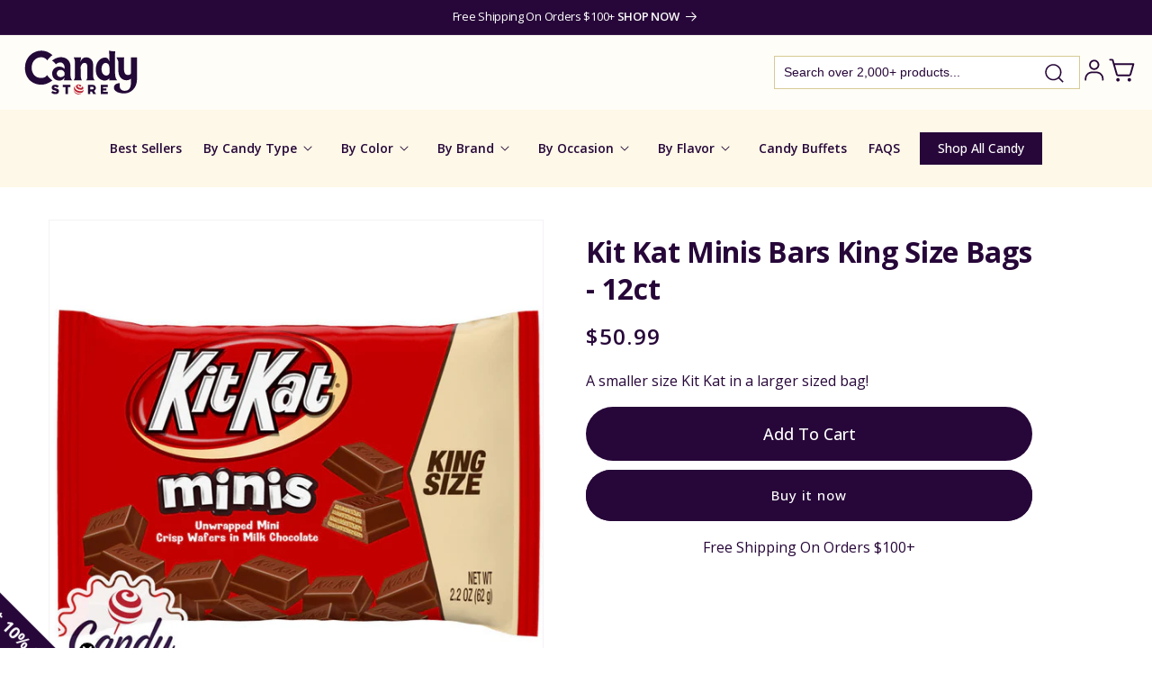

--- FILE ---
content_type: text/javascript
request_url: https://www.candystore.com/cdn/shop/t/52/assets/product-modal.js?v=116616134454508949461720077656
body_size: -187
content:
customElements.get("product-modal")||customElements.define("product-modal",class extends ModalDialog{constructor(){super()}hide(){super.hide()}show(opener){super.show(opener),this.showActiveMedia()}showActiveMedia(){this.querySelectorAll(`[data-media-id]:not([data-media-id="${this.openedBy.getAttribute("data-media-id")}"])`).forEach(element=>{element.classList.remove("active")});const activeMedia=this.querySelector(`[data-media-id="${this.openedBy.getAttribute("data-media-id")}"]`),activeMediaTemplate=activeMedia.querySelector("template"),activeMediaContent=activeMediaTemplate?activeMediaTemplate.content:null;activeMedia.classList.add("active"),activeMedia.scrollIntoView();const container=this.querySelector('[role="document"]');container.scrollLeft=(activeMedia.width-container.clientWidth)/2,activeMedia.nodeName=="DEFERRED-MEDIA"&&activeMediaContent&&activeMediaContent.querySelector(".js-youtube")&&activeMedia.loadContent()}});
//# sourceMappingURL=/cdn/shop/t/52/assets/product-modal.js.map?v=116616134454508949461720077656


--- FILE ---
content_type: application/javascript; charset=utf-8
request_url: https://searchanise-ef84.kxcdn.com/preload_data.2I3z8W8w9k.js
body_size: 11459
content:
window.Searchanise.preloadedSuggestions=['gummy candy','salt water taffy','sour patch kids','m&m\'s in different colors','sugar free','bubble gum','sugar free candy','hard candy','sour candy','jolly rancher','jelly belly','dark chocolate','cinnamon candy','black licorice','rock candy','cotton candy','m & m','candy corn','jaw breakers','candy candy','gummy bears','candy bars','chocolate bars','laffy taffy','wonka bar','fruit slices','peanut butter','sweet tarts','candy sticks','atomic fireballs','m and m','red licorice','individually wrapped candy','all candy','t candy','milk chocolate','christmas candy','jelly belly jelly beans','sugar free hard candy','madelaine chocolate','candy de','bulk candy','swedish fish','maple nut goodies','white chocolate','mike & ike','reeses peanut butter cups','pop rocks','sour belts','kit kat','sixlets candy','candy al','hi chew','hershey kisses','easter candy','halloween candy','jolly ranchers','life savers','blue raspberry','bulk skittles','now and later','tootsie rolls','bit o honey','lemon heads','candy cigarettes','candy canes','jolly rancher sticks','hot tamales','sour patch','root beer','gummy worms','coffee candy','runts candy','chocolate coins','individually wrapped','butter mints','sugar-free candy','swedish candy','wax candy','pez candy','mexican candy','root beer barrels','slime licker','caramel candy','air heads','mike and ike','milk duds','candy bar','harry potter','toxic waste','gum balls','necco wafers','pixy stix','reception sticks','ice cream','sour balls','shock tarts','nerds gummy clusters','malted milk balls','peppermint hard candy','old fashion candy','gluten free','reese\'s cups','boston baked beans','candy cane','chocolate bar','novelty candy','red hots','chewing gum','sour cherry','jordan almonds','willy wonka','giant candy','chocolate covered','tootsie pops','jelly beans','gummy bear','chick o stick','lemon drops','freeze dried','atomic fireballs wrapped','pucker powder','circus peanuts','butterscotch candy','bottle caps','peanut m&m','coconut candy','charleston chews','squirrel nut','mars bars','wrapped candy','clark bars','spice drops','hubba bubba','peach rings','spree candy','chocolate chocolate','candy art','big hunk','fun dip','war heads','albanese gummy bears','reeses pieces','orange slices','bb bats','kits taffy','sugar free chocolate','ring pops','fruit stripe gum','gilliam candy sticks','theater box','tic tac','lemon candy','juicy twists','peanut butter cups','chewy spree','nougat candy','big cherry','dr pepper','gum drops','sour power','banana candy','hello kitty','gummy sharks','hershey bar','licorice all sorts','wax bottles','blow pops','ribbon candy','ginger candy','sweet tart','japanese candy','bb bats candy','green apple','cherry sours','3d gummy','milky way','big league chew','sour gummy','brachs wrapped candy','sugar daddy','bon bons','ring pop','chocolate truffles','stick candy','peanut brittle','wedding candy','ice cubes','nerd clusters','cow tales','bridge mix','sour skittles','chocolate mints','non pareil','cinnamon gummy bears','candy box','peanut butter taffy','sour power straws','sweet tarts chewy','fruit snacks','sour belt','asher\'s chocolate','jelly nougat candy','chocolate candy bars','dum dum lollipops','tootsie roll','freeze dried candy','most popular halloween candy','mary jane','good and plenty','chocolate stars','sugar babies','strawberry taffy','squirrel nut zippers','ritter sport','ghirardelli squares','wacky wafers','abba zaba','red vines','chupa chups','walnettos candy','slap stix','malt balls','sour punch','brachs candy','almond joy','candy lipstick','everlasting gobstoppers','maple nut','strawberry candy','kits taffy candy','conversation hearts','strawberry bon bons','juju bees','wrapped hard candy','fruit candy','s candy bar','cherry candy','asher\'s dark chocolate','jaw busters','most popular candy','raspberry candy','astro pops','mini jawbreakers','smarties candy rolls 8lb bulk','caramel creams','candy toys','pl candy','sunkist fruit gems','old fashioned christmas candy','swirl lollipops','simply lite','valentine candy','assorted candy','bubblegum an','cry baby','chocolate rocks','werthers original','gummy candy candy','cola gummy','reception candy sticks','m&ms candy','sen sen','sour gum','banana taffy','suckers suckers','creme savers','peelerz gummies','ferrero rocher','bon bon','rock candy sticks','bubble yum','baby shower','skittles bubble gum','peppermint bark','fun size','cinnamon bears','matlow candy','star wars','sugar free taffy','coffee rio','willy wonka bar','honey candy','life savers gummies','pop ups','maple candy','retro candy','clark bar','gold coins','dum dums','chocolate caramel','chocolate covered cherries','1 inch gumballs','mexican hats candy','soft peppermint','m & m\'s','nonpariels bulk','candy hearts','chocolate covered pretzel','candy assortment','slime lickers','cinnamon hard candy','clark bars candy','tic tacs','chocolate mint','candy buttons','sour straws','ju ju candy','gummy eyeballs','cherry mash','giant gummy','bit of honey','hot chocolate','sour apple','crystal candy','jelly candy','dubble bubble','dutch mints','soft candy','cry baby tears','peppermint sticks','zagnut bars','key lime','slapstix caramel','milky way midnight','junior mints','fruit chews','chocolate covered raisins','tart n tiny','vanilla tootsie rolls','easter eggs','peg bag','key lime hard candy','sour starburst','pink candy','chocolate caramels','mary janes','chocolate cigars','super rope licorice','whirly pops','jaw breaker','push pop','spearmint leaves','chuckles candy','m and ms','haribo grapefruit','chocolate orange','freeze candy','red licorice laces','lindor truffles','black jelly beans','old fashion','toxic waste hazardously sour','squirrel nut candy','hi chews','mentos gum','charms lollipops','red m&m','oh henry','asher chocolate','sour jacks','100 grand candy bar','super bubble original','wrapped chocolate','hersheys kisses','mallow cup','sour gummy worms','fire jolly rancher','simply lite dark chocolate','reese\'s pieces','good and fruity','andes mints','claeys hard candy','nestle crunch','chocolate chip','chunky candy bar','willy wonka chocolate bar','licorice snaps','chocolate covered pretzels','mint chocolate','super mario','extra gum','french burnt peanuts','ice breakers','uno bars','cookie dough bites','juicy drop','satellite wafers','bulls eye','5th avenue','up bars','vegan candy','dots candy','worst candy','wintergreen mints','licorice wheels','alexander the grape','fizzies drink tablets','double bubble','candy lipsticks','toxic waste sour candy','spearmint candy','horehound candy','strawberry gummy','zero bars','blow pop','fruit sours','wrapped you in','long boys','candy mix','wrigley chewing gum','candy corn candy','turkish taffy','baby ruth','baby bottle pop','juju be','whoppers malted','flipsticks taffy','cinnamon sugar free','hershey\'s kisses','goldkenn liquor 3.5oz bars 10ct','old fashioned candy','large candy','lindt truffle','now & later','english toffee','powder candy','mint m&m','spicy candy','candy necklace','mars bar','charleston chew','saltwater taffy','coconut haystacks','peanut butter candy','gin gin','chocolate covered peanuts','red skittles','chewy gobstopper','fruit stripe','wax lips','chocolate malted milk balls','sponge candy','watermelon sour patch kids','flying saucer','super bubble','jelly filled','peanut chews','original salt water taffy','chocolate covered gummy bears','marshmallow easter eggs','taffy fruit','white candy','brach\'s maple nut goodies candy','gummy rings','popping candy','sugar free gummies','chocolate eggs','sea salt caramel','peppermint candy','dum dum','sour power belts','wine gums','just born jelly beans','candy candy company','squirrel nuts','potato chips','gold chocolate coins','red hot','butter finger','champagne gummy bears','madelaine dark chocolate','hard candy sticks','delights peppermint','pink and white','jolly rancher fire','full size candy bars','nips candy','bulk chocolate','liquorice allsorts','gummi bears','chewy lemonheads','birnn truffles','taffy town','m&m chocolate bar','chocolate cream','whirly pop','hershey kiss','choc pretzels','gift certificate','candy stick','advent calendar','peach candy','non pareils','rocky road','sour power straws watermelon','pez refill','black cow','mary janes candy','certified kosher candy','sugar free gum','pina colada','candy bags','mexican hats','laffy taffy banana','red bull','peanut butter twix','kits candy','bulk individually wrapped candy','king size','individually wrapped by bulk','frooties tootsie roll','bazzini nuts','dollar chocolate bar','almond chocolate','bulk wedding candy','candy peanuts','sugar free gummy','purple gummy','black and white','chocolate roses','ginger hard candy','twix mini','altoids mini','chicken bones','watermelon slices','turtles candy','salted caramel','baby shower candy','red candy','fire balls','2lb of','vanilla taffy','lime candy','coffee crisp','licorice pastels','sky bars','hot tamales candy','kit kat candy bars','red hot dollars','chocolate nonpariels','liquid candy','cinnamon toothpicks','shockers candy','jujubes candy','gluten free candy','rolo candy','flipsticks candy','atomic fire balls','candy dispenser','black taffy','cadbury chocolate','gluten free licorice','cookie dough','bubble gum balls','honey hard candy','goo goo clusters','nerds clusters','sunflower seeds','zagnut candy bars','madelaine chocolate candy','grape heads','sugarfree candy','candy cigar','dove chocolate','rootbeer barrels','kosher candy','3 musketeers fun','wonka bars','chocolate marshmallow','cookies and cream','trident layers gum','tootsie roll pops','peanut butter cup','project 7 gum','candy store','wrapped twizzlers','cherry cola','sour gummy bears','pectin jelly beans','turkish delight','warheads extreme sour','tony\'s chocolonely','gummy grapefruit','cavendish and harvey','bun candy bar','peanut m&ms','new york','butter rum','chicken feet','chocolate drops','valentines day','mega lollipops','crunch bar','mega sour','freshen up','individually wrapped candies','coconut candy bar','licorice laces','chocolate chips','sale candy','peanut clusters','child suckers','blue & white m & m','sour punch straws','mini bars','buttered popcorn','parade candy','candy raisins','nerds rope','jelly eans','banana runts','1 inch jawbreakers','lolly pops','theater box candystore','gift card','green m & m\'s','juicy drop pop','chocolate balls','cherry clan','sour spray','laser pops','baseball candy','chocolate cigar','mentos mints','chocolate candy','candy candies','variety pack','almond roca','foil wrapped candy','clove candy sticks','dessert truffles','saf-t-pops lollipops','neapolitan coconut','free candy','cracker jack box','gold wrapped candy','gummy frogs','coconut long boys','fire stick','big bol','cherry heads','laffy taffy sparkle cherry','look candy bars','christmas wrapped','kinder bueno','sour watermelon','most popular','sour lips','chocolate ice cubes','candy apple','er orange','starburst duos','lindt chocolate','burnt peanuts','fruit filled candy','red licorice allsorts','mints in tins','soda candy','grape fish','baby shark light up talker','bounty chocolate','sugar free root beer barrels','push pops','sweet tart jelly beans','glee gum','bulk red','mr goodbar','werthers caramels','nostalgic candy','mint lentils','hot dog bubble gum','black licorice jelly beans','what is the most popular candy in','theater candy','cream drops','sugar free mints','darrell lea','lindt truffles','jujubes theatre','licorice nibs','m ms','chocolate raisins','juicy fruit','licorice ropes','chewy candy','sesame seed','white chocolate m&m','sour worms','caramel apple','candy necklaces','teaberry gum','naught candy','lemonade chewy candy','cherry sour balls','jumbo lollipops','rainbow candy','mint julep chews','wonka candy','cinnamon imperials','pay day bars','candy toy','gummy shark','sno caps','candy drops','watermelon jolly rancher','coconut bon bons','gum ball','red white and blue candy','chewy red hots','willy wonka candy','licorice taffy','salted nut roll','black jack','mini candy bars','cherry slices','my little pony','bazooka bubble gum','florida candy','chocolate babies','rose candy','chocolate pretzels','north fork','clove balls','hot wheels','birnn chocolate truffles','taffy town 5lb','nancy adams','pixie sugar','trolli octopus','ferrara pan','sour taffy','caramel m&m','cinnamon hearts','pink grapefruit','yellow bulk candy','valentine hearts','smarties bubble gum balls','hot dog gum','bogdon\'s reception sticks','sweet candy','milk chocolate peanut butter','gummy food','nostalgic candystore.com','toblerone bars','horehound candy sticks','ju ju bees','candy ars','slo poke','air head','flavored popcorn','snickers peanut butter','new candy','after dinner mints','paw patrol','whoppers malted milk balls','payday bars','black jack taffy','peanut butter bars','3d fruit gummy','25lb chocolate','sour bottles','fruit roll','light purple m&ms','rock candy strings','heath bars','breath savers','carmel candy','bogdon stick candy','life saver','red mints','chocolate coin','gummy pizza','dairy free','dish raspberry','corn taffy','brach\'s candy','mini candy canes','candy apples','spice jelly beans','jelly fruit','dove dark chocolate','lemon jolly rancher','halloween favorites','astronaut ice cream','sour patch kids blue','whatchamacallit bar','peas and','moon pie','creamy delight','brachs maple nut goodies','mallow candy','peg bags','chocolate hearts','b b bats','chocolate kisses','candy easter eggs','peanut bar','sugar free chocolate bars','toy candy','chocolate gummy bears','yogurt pretzels','sour hard candy','wiley wallaby','chicklets original gum assorted','top halloween candy','hard mints','butterscotch buttons','chocolate cherries','ruby chocolate','york peppermint patties','divinity candy','chimes ginger chews','creme drops','trident splash','trident gum','strawberry puffs','bubblicious bubble gum','sugar free peppermint','star candy','clove candy','box of chocolates','sky bar','tropical starburst','2024 candy map','old fashion candies','abba-zaba bars','gummy fruit','holiday candy','anise squares','ginger cuts hard','marshmallow cones','black cats licorice','clear hard candy','juicy fruit gum','kool aid','peanut candy','big red','butterfinger bars','halloween candy map','fizzy cola','paint brush lollipop','scharffen berger','safety pops','no sugar','tangy taffy','everlasting gobstopper','pixy stix candy','wacky wafers candy','chocolate peanuts','bonomo turkish taffy','violet crumble','giant gummy bear','kenny\'s twists','gift box','cola candy','pectin jelly bean','jelly nougat','idaho spud','strawberry whoppers','toy story','licorice allsorts','chunky bars','nik l nip','mint candy','watermelon candy','ice cream candy','gingerbread house','dinner mints','mini m&m\'s','holland mints','farts candy','joray fruit rolls','mini sour','old fashioned candy sticks','mini gummy bears','jack daniels liquor bars','gum drops spice','trolli sour','haribo bulk','fizzy candy','honey spoons','yellow marshmallow','mint tins','double bubble gum','jujy fruits','sugar free cinnamon candies','jelly belly sour','bubble gum cigarettes','anthon berg','peppermint chocolate','atomic fireball','chocolate covered nuts','peach licorice twists','crunchy cookie m&m\'s','nonpareil mini','gummy ring','bulk christmas candy','corn candy','pucker ups','hubba bubba gum','orange cream','bulk wrapped','kinder joy','trail mix','sour blue raspberry','king size candy','top 10 candy','squirrel nuts candy','rock candy crystals','peanut butter pillows','grape taffy','candy candy lovers','filled gummy candy','graduation candy','spearmint licorice','zotz sour','cracker jack','star burst','sour cherries','ritter sport mini','sour powder','hershey mini','starlight mints','cadbury bar','chocolate hearts in silver foil','sour patch kids assorted 5lb','pumpkin seeds','haribo gummy bears','fruit nugget','italian candy','red rope','oh henry candy bars','christmas hard candy','gift baskets','trident layers','valentines candy','peppermint puffs','banana laffy taffy','candy in tubs','rip rolls','cherry sour','tutti frutti','red dollars','krabby patties','mario candy','purple candies','cough drops','butterscotch hard candy','vidal gummy','fort knox','gourmet lollipops','tart n tinys','mini mars bars','candy small','sour power straws strawberry','pink vanilla cotton candy','chocolate covered mints','bean boozled','mini jaw breakers','retro sour','wedding mints','soft peppermint sticks','coconut patties','state favorite','big hunks','old fashioned','favorite candy state','all sorts','bulk peanut m and ms','wintergreen hard candy','chili chews','wrapped mints','mountain bars','mini snickers','tootsie pop drops','chick-o-stick rolls','peg bag candy','hard candy wrapped','tin candy','charms sweet and sour','lion bar','ooze tube','hot cinnamon hard candy','kitkat chocolate','fast break','reeds cinnamon','classic caramel','candy ropes','best candy in us','the office','wrapped blue candy','mini eggs','peanut bars','riesen dark','chocolate covered marshmallow','twin bing bars','foil wrapped','dark chocolate almonds','gummie candy','peppermint taffy','sour patch fruit salad','jelly slices','banana gummies','sugar free salt water taffy','chocolate coffee beans','after dinner','candy market','fish candy','m&m bags','grape airheads','dinosaur candy','candy gummy','gum drop','mixed candy','jelina sea salt','white licorice','good & plenty','nerds candy corn','90’s candy','mini mints','sweet and sour','4d gummy','red licorice taffy','fort knox chocolate coins','napoleon sour bon bons assorted','nerd gummy clusters','tongue splashers','slime licker 1','root beer sticks','sea shells','gum and bubble gum','big gummy bear','gummy worm','big foot','chocolate cover m&m','sweet tart sours','maple cream chocolate','brachs cinnamon','black hershey kiss','peeps marshmallow','jelly belly licorice','chocolate almonds','squeeze candy','mike and ike sour','charm suckers','sixlets candy 12.5lb bulk','bazzini dark chocolate','gumm worms','pixie dust','licorice sticks','joyva jelly rings','bubble gum cigars','favorite halloween candy','big league','mallo cups','orange hard candy','gilliam hard candy sticks','hard sour candy','asian mix','sugar candy','candy rocks','chocolate caramel squares','harry potter candy','chocolate necco wafers','flicks chocolate','baby bottle pops','robin eggs','gummy frog','fruit snacks welchs','m & ms','chewy sweet tarts','with peanut','bubble jug','chocolate by pound','old fashioned sticks','hard candies','cola bottles','coke bottles','smarties suckers','assorted taffy','sour jelly beans','shaped candy','russell stover','foiled pansies','butter rum lifesavers','hint mints','strawberry cream','dark dark chocolate thin','maraschino cherries','tangy tarts','snaps licorice','red white and blue','tootsie pop','sugar free jelly beans','candy bracelet','peanut butter m&m\'s','sour piglets','fruit nuggets','roll ups','pennsylvania dutch','licorice bridge mix','florida salt water taffy','chocolate golf balls','jolly rancher gummies','chocolate starlight mints','sour gummies','gush down','whistle pops','buncha crunch','melting wafers','krackel bars','sweetarts chewy sour','cantaloupe jelly belly','chewy sour balls','espresso beans','lifesavers wintogreen','reeses cups','taffy candy','red hots cinnamon','spree chewy','sunkist gems','candy by state','strawberry sour patch','tonys chocolate','candy map','gold coin','assorted sour','dr pepper licorice','wedding candies','mounds bars','chocolate bulk','hard christmas candy','necco mini-sized','skull candy','broadway licorice rolls','extreme sour','birthday cake','aero bars','chocolate bark','brachs toffee','strawberry jolly rancher','skittles bulk','jolly rancher bites','now or later','choco rocks','sour bears','jo ray strawberry fruit rolls','pistachio chocolate','chicklets original','angel mints','peppermint patties','unicorn poo','sour lollipops','fruit candy hard','chocolate covered caramels','red vine','lemon head','fruit roll up','bite size chocolate','sugar free dark chocolate','korean candy','bubble gumball machine','jaw busters jawbreakers','big sugar daddy','orange chocolate','vintage candy','haribo fruit salad','mr melon','terrys orange chocolate','sour patch watermelon','raspberry gummy','full size','protein bar','assorted chocolates','hard chocolate mints','french creme','pink popcorn','all sugar free candy','airheads xtremes','nestle chocolate candy','cherry cordials','jolly rancher chews','grape gum','tabasco spicy chocolate','key lime pie','pineapple gummy bears','teal candy','regal crown','chocolate mint hard candy','pecan turtles','zero sugar','peanut butter share sized','tiktok candy','dark choc','fruit slices candy','teaberry candy','fun size snickers','chocolate reception sticks','super blow pops','cinnamon imperial','roasted peanut butter','pink sour candy','go organic hard candy','giant pez','pocky sticks','toxic waste hazardously sour candy','champagne bubbles','cherry stick','cinnamon gum','sugar free jolly rancher','chocolate covered almonds','chewy lemonhead','raspberry filled candy','honeycomb sponge','white 1 inch gumballs','butter cream','wonder ball','black cherry','nonpareil mints','peppermint stick','licorice all','cherry jolly rancher','yogurt chips','hot cinnamon','mint julep','yum earth','4th of july','australian licorice','chocolate moon pies','choco rocks gold nuggets 3oz tube 12ct','primrose candy candystore.com','chocolate candy coins','caramel robins eggs','twizzlers filled','foil wrapped chocolate','gold nugget','asher\'s pretzels','dark chocolate bar','edas sugar free','cupid corn','sixlets wrapped','milka dark','charms sweet pops','gummy candy giant','organic candy','sports themed','smith bros cough','melting chocolate','most sour','pineapple hard candy','dried fruit','milka chocolate','lips lollipops','candy rings','red jelly bean','sanded drops','peppermint candy canes','gummy eyes','pink jelly beans','unicorn pops','wholesale candy','jelly rings','chocolate pretzels bulk','wiley wallaby licorice','junior mints mini','sour patch gum','candy jars with','blue raspberry gummy','candy balls','b b bats suckers','cinnamon taffy','juju coins','chocolate gold coins','gummy pineapple','niagara chocolates','1950’s candy','sugar free cinnamon','chocolate santa','oreo cookies','asher chocolates','round candy','strawberry rolls','banana gum','blue mints','fruit gems','mallo cup','sassy taffy','super sour','christmas tree','scottie dog','soccer balls','apple candy','jolly rancher cinnamon','orange skittles','all nut bridge mix','92 dark chocolate','terry\'s bar','red candy apple','goetze caramel creams','gummy teeth','mocha beans','koppers chocolate gummy bears','mango gummy','cinnamon jolly rancher','now and later shell shocked','candy crayons','chocolate covered blueberries','fruit jelly','trolli eggs','apple ring','mint m & m"s','sea salt chocolate','favorite candy','sesame candy','dove milk chocolate','sea shell','skittles yellow','candy coated milk chocolate','chocolate malt balls','brightside skittles','gob stopper','candy coated mints','chocolate soccer','candy coated tootsie rolls','chocolate wafers','candy club','1970s decade','lipstick candy','fruit slice','sugar free hard fruit candy','kits taffy candystore.com','snickers almond butter','altoids cinnamon','orange sticks','jolly rancher lollipops','mike n ike','sour licorice','cherry lifesavers','ovation break apart','white chocolate candy bars','reese\'s peanut butter cup','goo goo','rain-blo gumballs','3d gummy candy','chocolate taffy','micro jawbreakers','french chew','butter scotch','lollipop pops','swiss fruits','astro pop','jelly babies','sweet tart ropes','like jujubees','sweethearts conversation','grape candy sticks','sour heads','sour punch bites','sour cola','skittles tropical','pop corn','and under','chocolate stick','hard peppermint','joy ride','candy melts','cavendish & harvey','mexican hat candy','coney island','candy crush','laffy taffy ropes','licorice hard candy','sour sweet tarts','kool-aid tropical punch popping candy','twin bing','pecan log','licorice hollows','chocolate asher','chocolate coconut','anise candy','sugar free cinnamon candy','love hearts','apple heads','shark gummies','dark chocolate sponge','bar none','cigar gum','sour strawberry','cinnamon jelly beans','gummy clusters','goo goo cluster','best candy','dark chocolate and candy','nestle bar','sour neon worms','necco chocolate','movie theater candy','lolli pop pop ups','razzles gum','safety suckers','chocolate carmel','black balls','mars candy bars','gummy sushi','gummy cola','rice krispies','coal candy','blue taffy','super bubble gum','sugar babies mini','candy cane bits','new jersey candy','almond bark','animal crackers','lilo and stitch','crushed peppermint','molasses candy','coconut bars','orange taffy','penny candy','red raspberry dollars','nerds gumballs','wrigley gum','dill pickle','life savers wint-o-green','peg candy','loacker dark noir chocolate w cocoa creme & wafer bars 12ct × 1','grape licorice','candy tin','hot balls','string licorice','cinnamon fire','popin cookin','concord confections','sugar free peppermint candy','bazooka gum','100 grand candy bars','skittles crazy cores','sour kids','red hot mini box','taffy assort','infuse candy','pop rock','chocolate bunny','ginger chewy','heart candy','madelaine hazelnut truffles','not chewy','individually wrapped hard candy','clark candy bars','dark chocolate nonpareils candy','mentos fruit candy','marshmallow twist','red laces','alien glow pop','vending machine','guava candy','skittles smoothies','candy buffet','white chocolate bulk','goetzes creams','puff candy','good n plenty','shipping costs','teaberry mint','sour kicks','earth balls','champagne gummies','crazy hair','jolly joes','gummi rings','dark chocolate peanut chews','almond coated candy','black forest','honey filled candy','smart sweets','scottie dogs','pink starburst','jolly ranchers cinnamon','key lime pretzel','million dollar','loli pop','swizzle sticks','american candy','kool aid popping candy','ice pie','large jelly beans','candy crush soda','foiled hearts','unwrapped candy','jelly belly fruit flavors','dark chocolate mint','cherry gummy','rainbow belts','peanut squares','party mints','apple pie','smog balls','green marshmallows','smarties gumballs','swedish mix','1980s decade','hot candy','beeman\'s gum','melty mints','foil wrapped chocolate coins','alien pops','christmas chocolate','best halloween candy','fun suckers','m and m peanut','sugar free bulk','all natural','lemonheads unwrapped','energy drink','sugar plums','simply lite 50%','chocolate tootsie pops','potato chips 1','caramel squares','just born','spi c mints','gummy lips','plastic bag','conversation hearts candy','heart lollipops','pink gummy bears','pastel mints','dark chocolate m & m&m\'s','red heart','big chewy nerds','chocolate sea salt','chocolate cherry','cinnamon suckers','assorted hard candy','the hot','twizzlers cherry','cinnamon gummy','international candy','marshmallow eggs','lollipop paint shop','marshmallow chocolate','candy eggs','when is','altoids smalls wintergreen','green sour belts','peanut butter flavor taffy','hard candies individually wrapped','chick candy','made line','zotz candy','food a','sour ball','ricky joy','ginger cuts','chocolate peanut','golf candy','candy wax bottles','valentine\'s day candy','ferrara pan jaw busters','hershey snack size','popcorn jelly beans','box candy','bulk starburst','sugar free suckers','gummy butterflies','bulk candy individually wrapped','candy corns','take 5 candy','bug candy','orbit gum','malted milk','juicy drop gum','bubble tape','milk chocolate bars','mamba soft','dove promises','haribo berries','cookie bites','chocolate hard candy','chocolate cars','heavenly hash','chocolate heart','block candy','candy pebbles','zeno taffy','british candy','peach gummy','watermelon taffy','buble gum','dubbel zout','sunkist jelly beans','island blend','prank candy','joy day sweet strawberry','soda bottles with candy','m&m chocolate','chocolate ring','liquid filled','chocolate mini','water melon jelly beans','gummy eggs','giant sweet tarts','gum cigars','dark chocolate raspberry','sassafras candy','mini pops','red lollipops','skittles gummies','jolly rancher sticks cherry','trolli berry berry','jelly nugget','asher\'s break up','coffee flavored','raspberry hard candy','pirate coins','peanut m&m\'s','milky way salted caramel','gilliam assorted','big chew','5th avenue bars','candy strings','powder center','peach taffy','jelly belly sample bags','claeys lemon','gum cigarettes','fudge caramel','chocolate leaves','sugar free peanut butter','white chocolate truffles','strawberry hard candy','clove gum','sugar free black licorice','mint patties','individually wrapped gummy','coconut macaroon','juicy twist','sour candies','texas candy','white gummy bears','jujyfruit original','candy boxes','fudge brownie m&ms','sour grapefruit','candy cigars','merckens wafers','gold foil wrapped hearts milk chocolate','dark chocolate truffle with sea salt','lindt white','individually wrapped hard andy','candy good','hershey kisses white','soft center candy sticks','junior size candy','only cand','car chocolate','fruity chewy candy','cinnamon mentos','sugar free sour','individual mints','soft candy sticks','soft mints','black licorice cakes','gummy drop','jolly rancher stick','flip flops','endangered species','pink candies','bagged gummy candy','licorice soft','st patrick\'s day','anastasia coconut patties','filled hard candy','old fashion candy sticks','chocolate covered sunflower seeds','lindt cookies n cream','blue berry','fruit salad','assorted old fashioned candy sticks','honey spoon','johnny apple treats','kosher for passover','skittles gum','heath bar','lemon drop','cake pops','black currant','buckeye candy','cotton candy taffy','cinnamon reception sticks','sugar daddy pops','pez dispenser','xmas candy','ritter sport 61%','baby boy','caramel apple pops','swedish fish aqua life','cut rock candy','madelaine chocolate crayons','baseball league gum','warheads sour taffy 2-in-1','strawberry licorice','giant lollipops','chocolate cream drop','clear mints','flower candy','red ropes','blue raspberry sour','gummy ice cream','cinnamon bear','sugar free licorice','caramel candy bars','dentyne gum','dark chocolate bars','necco candy','party hopper chocolate bars','foil wrapped chocolate balls','27oz of','lime flavor','dentyne ice','lifesavers hard candy','twizzler licorice','candy coated tootsie roll','chocolate honeycomb','rocky road candy bar','altoids candy','big time','1990s decade','gummy strawberry','candy machine','ice cube','king leo peppermint','cat shaped candy','beach balls','red m&ms','jolly rancher watermelon','ocho bars','purple fish','mickey mouse','assorted bulk','lifesaver gummies','cherry life savers','sen sen flakes','wintergreen candy','fuzzy peach','vanilla fudge','mermaid candy','butter toffee','florida mint','chocolate gummy','butter fingers','blood orange','krabby patty','chocolate pecan','green licorice','milk bottles','gumdrops candy','twin snakes','licorice pipes','zagnuts candy','strawberry bubblegum','fruit gummy','chewy spree candy','salt licorice','skittles wild berry','werther\'s original sugar free','candy lolipops','red vines black','easter chocolate','pink marshmallow','animal candy','halloween map','red hard candy sticks','cherry gum','jelly belly sours','pear drops','peppa pig','cotton candy sugar','blue m&m','class candy','deluxe bridge','gummi cola','mint sprinkle','caramel bulls eyes','candy berry','gumdrops pink','hi chew watermelon','candy in the','candy coated chocolate','uno candy bar','licorice caramels','malted balls','classic chewing gum','red velvet','spray candy','chocolate cluster','dubble bubble gum','kit kat mini','claeys bags','cherry chan','easter baskets','barnone candy','gourmet mints','la vie','chocolate chip cookie dough','sour strip','polar mints','red jelly beans','cool mints','flip stick','reese’s pieces','extra sour tears','disney candy','turtle candy','gumball machines','cadbury caramello','pink lemonade','orange m&m','petite nonpariels','strawberry jelly beans','candy s','hot shots','jolly ranchers watermelon','chocolate lollipops','licorice rope','large gummy bears','triple push pop','chocolate mels','airheads gum','assorted fruit slices','candy buffets','lindt lindor','pink mints','honees honey-filled','peppermint gum','peanut log candy','candy bars wonka candy bars','jelly sticks','old candy','green sticks','pumpkin spice','taffy bars','jumbo peppermint balls','reception stick','barrel candy','candy straw','jelina dark chocolate','rum butter','top ten','big cherry candy','bones candy','chocolate toffee','chocolate wonka','sugar plum candy','fall candies','bazzini raisin nut mix','gummy noodles','gummi eggs','thin banana candy','candy corn christmas','nib mor','foil candystore.com','hi-chew watermelon','maple toffee','striped candy balls','peanut butter bars 1','jelly belly snapple','machine candy','sugar fr','die free candy','marshmallow candy','m m candy machine','gummy gators','easter egg','fives gum','sesame crunch','gimbal\'s gourmet','dragon ball','gift boxes','rock sugar','individually wrapped white candy','cinnamon candy disc','hersheys chocolate','candy bracelets','gumball machine','sour grape slices','hard candy individually wrapped','hershey miniatures','candy stick display rack','blue rope','licorice jelly beans','jumbo jelly beans','fruit hard candy','lolli pops','barbie candy','pineapple gummy','mega smarties','birthday candy','top candy','cherry jelly beans','blue m&ms','laser pop','nerd rope','7 up bar','heide gummi bears','fruit pastels','cinnamon sticks','autumn mix','hot tamale','mini bags','tennis balls','peanut m & ms','tiger pops','blue candy sticks mini sticklettes','kids candy','stone candy','chocolate squares','pink dum dums','nerd cluster','chocolate raspberry','movie theater','sugar free gummy bears','chocolate nuts','dark chocolate fruit','sugar free root beer barrel','chocolate covered espresso beans','basketball candy','yellow m&m','stick gum','honey comb','goldenberg\'s peanut chews','watermelon jolly ranchers','bubble gum pops','mixed taffy','mini chuckles','blue hershey kisses','blue rock candy','mountain bar','chocolate pecan turtle','souvenir candy','gobstopper candy','kinder eggs','candy egg','zero sugar candy','gummy dinosaurs','hopjes coffee','wrap chocolate','green and white hard wrapped','jelly mint','green and red','red hots chewy candy','red foil hershey kisses','candy store fruit slices','wrapped candy bulk','jelly belly camo','candy house','madelaine milk','fun size baby','sugarless candy','ninja turtles','peanut big hunk','bob ross','liquor filled candy','cinnamon hard candy sugar free','5 m&ms','asher’s snowballs','jordan almond','fruit filled','bulk halloween candy','cashew candy','hello panda','hawaiian punch','licorice coins','lucas muecas candy','licorice twists','dinosaur egg','taffy suckers','chocolate covered jelly','coconut chocolate','flat taffy','chocolate jelly','mint balls','sugar free candy candystore.com','malted speckled eggs','chocolate sea salt caramels','malt ball','blue chocolate','maple nut goodie','anise bears','pink gummy','brooks and adams','werthers chewy','chocolate sticks','chocolate turkeys','cinnamon disc hard candy','mint nonpariels','orange m&m\'s','coconut m&ms','caramel bonbons','foil chocolate balls','pomegranate hard candy','chili mango','sugar free chick a stick','ghirardelli gift box','breath mints','red and blue candy','chocolate raspberry rings','old fashioned candy stick','foam candy','jelly ring','decade candy box','heaven and earth','soft spearmint','caramel block','7-up candy','candy popularity','molasses salt water taffy','mango peelerz','cherry hard candy','strawberry skittles','gummy fish','sour slime','muddy bears','cream soda','sugar free bubble gum','peanut shaped candy','french mints','skittles brightside','strawberry airheads','cinnamon candy corn','horehound drops','candy fruit','starburst swirlers','candy straws','milkshake bars','dubble bubble gumballs','marshmallow peanuts','fruit jelly rings assorted','big league chew baseball','gummy snakes','twix cookies and creme','red raspberry filled candy','bridge ix','red and white candy bars','candy corn giant','candy corn in a bin','trident splash strawberry lime','mini orange','peppermint canes','flicks chocolate candy','sour squeeze candy','chocolate madelaine','confections hard candy','5-pound candies','dark chocolate eggs','big blow gum','jelly bean','individually wrap','psychedelic jawbreakers','candied fruit','mint gum','gummy nerds','toblerone dark','barbie bubble gum','sour cherry balls','cinnamon red hots','licorice black','raspberry jellies','gold nugget candy','power pucker','irish candy','chocolate carmel candy','cotton candy and','sour santas','chocolate wafer','smarties candy','old fashion hard candy','chocolate santas','dark chocolate candy bars','chocolate gummy bear','super sucker','werthers sugar free','red gummy bears','blue sixlets','astronaut neapolitan ice cream','teenee beanee','green skittles','milk chocolate stars','orange creamsicle','gummy strawberries','start burst','taffy lollipop','jolly rancher blue raspberry','classic assorted lollipops','payday chocolatey','jelly beanboozled','heart shaped box of chocolate','fruit by the foot'];

--- FILE ---
content_type: text/javascript; charset=utf-8
request_url: https://www.candystore.com/products/kit-kat-mini-kingsize.js
body_size: 134
content:
{"id":7420034252987,"title":"Kit Kat Minis Bars King Size Bags - 12ct","handle":"kit-kat-mini-kingsize","description":"\u003cp\u003eKit Kat Mini Kingsize - 12ct\u003c\/p\u003e","published_at":"2022-03-19T04:06:47-04:00","created_at":"2022-03-19T04:06:47-04:00","vendor":"Hershey","type":"","tags":[],"price":5099,"price_min":5099,"price_max":5099,"available":true,"price_varies":false,"compare_at_price":null,"compare_at_price_min":0,"compare_at_price_max":0,"compare_at_price_varies":false,"variants":[{"id":42688747831483,"title":"Default Title","option1":"Default Title","option2":null,"option3":null,"sku":"ND-29130","requires_shipping":true,"taxable":true,"featured_image":null,"available":true,"name":"Kit Kat Minis Bars King Size Bags - 12ct","public_title":null,"options":["Default Title"],"price":5099,"weight":907,"compare_at_price":null,"inventory_management":"shopify","barcode":"","requires_selling_plan":false,"selling_plan_allocations":[]}],"images":["\/\/cdn.shopify.com\/s\/files\/1\/0614\/8309\/0107\/products\/Kit-Kat-Minis-Bars-King-Size-Bags-12ct-CandyStore-com-918.jpg?v=1677151567","\/\/cdn.shopify.com\/s\/files\/1\/0614\/8309\/0107\/products\/Kit-Kat-Minis-Bars-King-Size-Bags-12ct-CandyStore-com-994.jpg?v=1677151570","\/\/cdn.shopify.com\/s\/files\/1\/0614\/8309\/0107\/products\/Kit-Kat-Minis-Bars-King-Size-Bags-12ct-CandyStore-com-536.jpg?v=1677151573"],"featured_image":"\/\/cdn.shopify.com\/s\/files\/1\/0614\/8309\/0107\/products\/Kit-Kat-Minis-Bars-King-Size-Bags-12ct-CandyStore-com-918.jpg?v=1677151567","options":[{"name":"Title","position":1,"values":["Default Title"]}],"url":"\/products\/kit-kat-mini-kingsize","media":[{"alt":"Kit Kat Minis Bars King Size Bags - 12ct CandyStore.com","id":26587440578747,"position":1,"preview_image":{"aspect_ratio":1.0,"height":710,"width":710,"src":"https:\/\/cdn.shopify.com\/s\/files\/1\/0614\/8309\/0107\/products\/Kit-Kat-Minis-Bars-King-Size-Bags-12ct-CandyStore-com-918.jpg?v=1677151567"},"aspect_ratio":1.0,"height":710,"media_type":"image","src":"https:\/\/cdn.shopify.com\/s\/files\/1\/0614\/8309\/0107\/products\/Kit-Kat-Minis-Bars-King-Size-Bags-12ct-CandyStore-com-918.jpg?v=1677151567","width":710},{"alt":"Kit Kat Minis Bars King Size Bags - 12ct CandyStore.com","id":26587440644283,"position":2,"preview_image":{"aspect_ratio":1.0,"height":370,"width":370,"src":"https:\/\/cdn.shopify.com\/s\/files\/1\/0614\/8309\/0107\/products\/Kit-Kat-Minis-Bars-King-Size-Bags-12ct-CandyStore-com-994.jpg?v=1677151570"},"aspect_ratio":1.0,"height":370,"media_type":"image","src":"https:\/\/cdn.shopify.com\/s\/files\/1\/0614\/8309\/0107\/products\/Kit-Kat-Minis-Bars-King-Size-Bags-12ct-CandyStore-com-994.jpg?v=1677151570","width":370},{"alt":"Kit Kat Minis Bars King Size Bags - 12ct CandyStore.com","id":26587440709819,"position":3,"preview_image":{"aspect_ratio":1.0,"height":710,"width":710,"src":"https:\/\/cdn.shopify.com\/s\/files\/1\/0614\/8309\/0107\/products\/Kit-Kat-Minis-Bars-King-Size-Bags-12ct-CandyStore-com-536.jpg?v=1677151573"},"aspect_ratio":1.0,"height":710,"media_type":"image","src":"https:\/\/cdn.shopify.com\/s\/files\/1\/0614\/8309\/0107\/products\/Kit-Kat-Minis-Bars-King-Size-Bags-12ct-CandyStore-com-536.jpg?v=1677151573","width":710}],"requires_selling_plan":false,"selling_plan_groups":[]}

--- FILE ---
content_type: application/javascript; charset=utf-8
request_url: https://searchanise-ef84.kxcdn.com/templates.2I3z8W8w9k.js
body_size: 13183
content:
Searchanise=window.Searchanise||{};Searchanise.templates={Platform:'shopify',StoreName:'CandyStore.com',AutocompleteLayout:'multicolumn_new',AutocompleteStyle:'ITEMS_MULTICOLUMN_LIGHT_NEW',AutocompleteDescriptionStrings:0,AutocompleteCategoriesCount:5,AutocompletePagesCount:1,AutocompleteItemCount:9,AutocompleteSuggestOnSearchBoxEmpty:'Y',AutocompleteShowListPrice:'N',AutocompleteShowProductCode:'N',AutocompleteShowRecent:'Y',AutocompleteShowMoreLink:'Y',AutocompleteIsMulticolumn:'Y',AutocompleteTemplate:'<div class="snize-ac-results-content"><div class="snize-results-html" style="cursor:auto;" id="snize-ac-results-html-container"></div><div class="snize-ac-results-columns"><div class="snize-ac-results-column"><ul class="snize-ac-results-list" id="snize-ac-items-container-1"></ul><ul class="snize-ac-results-list" id="snize-ac-items-container-2"></ul><ul class="snize-ac-results-list" id="snize-ac-items-container-3"></ul><ul class="snize-ac-results-list snize-view-all-container"></ul></div><div class="snize-ac-results-column"><ul class="snize-ac-results-multicolumn-list" id="snize-ac-items-container-4"></ul></div></div></div>',AutocompleteMobileTemplate:'<div class="snize-ac-results-content"><div class="snize-mobile-top-panel"><div class="snize-close-button"><button type="button" class="snize-close-button-arrow"></button></div><form action="#" style="margin: 0px"><div class="snize-search"><input id="snize-mobile-search-input" autocomplete="off" class="snize-input-style snize-mobile-input-style"></div><div class="snize-clear-button-container"><button type="button" class="snize-clear-button" style="visibility: hidden"></button></div></form></div><ul class="snize-ac-results-list" id="snize-ac-items-container-1"></ul><ul class="snize-ac-results-list" id="snize-ac-items-container-2"></ul><ul class="snize-ac-results-list" id="snize-ac-items-container-3"></ul><ul id="snize-ac-items-container-4"></ul><div class="snize-results-html" style="cursor:auto;" id="snize-ac-results-html-container"></div><div class="snize-close-area" id="snize-ac-close-area"></div></div>',AutocompleteItem:'<li class="snize-product ${product_classes}" data-original-product-id="${original_product_id}" id="snize-ac-product-${product_id}"><a href="${autocomplete_link}" class="snize-item" draggable="false"><div class="snize-thumbnail"><img src="${image_link}" class="snize-item-image ${additional_image_classes}" alt="${autocomplete_image_alt}"></div><span class="snize-title">${title}</span><span class="snize-description">${description}</span>${autocomplete_product_code_html}${autocomplete_product_attribute_html}${autocomplete_prices_html}${reviews_html}<div class="snize-labels-wrapper">${autocomplete_in_stock_status_html}${autocomplete_product_discount_label}${autocomplete_product_tag_label}${autocomplete_product_custom_label}</div></a></li>',AutocompleteMobileItem:'<li class="snize-product ${product_classes}" data-original-product-id="${original_product_id}" id="snize-ac-product-${product_id}"><a href="${autocomplete_link}" class="snize-item"><div class="snize-thumbnail"><img src="${image_link}" class="snize-item-image ${additional_image_classes}" alt="${autocomplete_image_alt}"></div><div class="snize-product-info"><span class="snize-title">${title}</span><span class="snize-description">${description}</span>${autocomplete_product_code_html}${autocomplete_product_attribute_html}<div class="snize-ac-prices-container">${autocomplete_prices_html}</div><div class="snize-labels-wrapper">${autocomplete_in_stock_status_html}${autocomplete_product_discount_label}${autocomplete_product_tag_label}${autocomplete_product_custom_label}</div>${reviews_html}</div></a></li>',AutocompleteZeroPriceAction:'hide_zero_price',LabelAutocompleteResultsFound:'Showing [count] results for',ResultsShow:'Y',ResultsStyle:'RESULTS_MODERN',ResultsItemCount:24,ResultsShowActionButton:'N',ResultsShowFiltersInTopSection:'N',ResultsShowInStockStatus:'Y',ResultsProductAttributeName:'metafield_dc55cbe5f7e7b808e76779971494b4fc',ResultsDescriptionStrings:0,ResultsZeroPriceAction:'hide_zero_price',ResultsUseAsNavigation:'templates',LabelResultsBestselling:'Best selling',SmartNavigationDefaultSorting:'sales_amount:desc',SmartNavigationIncludeCategoriesPartInUrl:'N',ResultsProductDefaultSorting:'sales_amount:desc',ShowBestsellingSorting:'Y',ShowDiscountSorting:'Y',LabelResultsFound:'[count] Products',LabelResultsFoundWithoutQuery:'[count] Products',LabelResultsInStock:'',LabelResultsOutOfStock:'Sold Out',ResultsTagLabels:{"29648":{"label_id":29648,"product_tag":"Best Seller 2024","format":"text","type":"text","text":"BEST SELLER","bg_color":"85609A","text_color":"FFFDF7","image_type":"new","image_url":null,"position":"top-left"}},ResultsCustomLabels:{"29648":{"label_id":29648,"product_tag":"Best Seller 2024","format":"text","type":"text","text":"BEST SELLER","bg_color":"85609A","text_color":"FFFDF7","image_type":"new","image_url":null,"position":"top-left"}},CategorySortingRule:"searchanise",ShopifyMarketsSupport:'Y',ShopifyLocales:{"en":{"locale":"en","name":"English","primary":true,"published":true}},ShopifyRegionCatalogs:{"US":["24274403515"]},StickySearchboxShow:'N',Redirects:{"https:\/\/www.candystore.com\/collections\/white-candy":["white","white candy"],"https:\/\/www.candystore.com\/collections\/gold-candy":["gold","gold candy","golden candy"],"https:\/\/www.candystore.com\/collections\/silver-candy":["silver","silver candy"],"https:\/\/www.candystore.com\/collections\/blue-candy":["blue","blue candy"],"https:\/\/www.candystore.com\/collections\/black-candy":["black","black candy"],"https:\/\/www.candystore.com\/collections\/jelly-beans":["jelly beans","jelly bean"],"https:\/\/www.candystore.com\/collections\/sour-candy":["sour"],"https:\/\/www.candystore.com\/products\/mms-individual-colors":["m&m's by color","m&m's in different colors"],"https:\/\/www.candystore.com\/collections\/red-candy":["red","red candy"],"https:\/\/www.candystore.com\/hersheys-mini-chocolate-candy-bars\/":["hersheys miniatures"],"https:\/\/www.candystore.com\/collections\/yellow-candy":["yellow","yellow candy"],"https:\/\/www.candystore.com\/collections\/green-candy":["green","green candy"],"https:\/\/www.candystore.com\/collections\/orange-candy":["orange","orange candy"],"https:\/\/www.candystore.com\/collections\/purple-candy":["purple","purple candy","violet","lavender"],"https:\/\/www.candystore.com\/collections\/brown-candy":["brown","brown candy"],"https:\/\/www.candystore.com\/collections\/assorted-colors-candy":["assorted colors"],"https:\/\/www.candystore.com\/collections\/pink-candy":["pink","pink candy"]},ColorsCSS:'.snize-ac-results .snize-label { color: #270739; }.snize-ac-results .snize-suggestion { color: #270739; }.snize-ac-results .snize-category a { color: #270739; }.snize-ac-results .snize-page a { color: #270739; }.snize-ac-results .snize-view-all-categories { color: #270739; }.snize-ac-results .snize-view-all-pages { color: #270739; }.snize-ac-results .snize-no-suggestions-found span { color: #270739; }.snize-ac-results .snize-no-categories-found span { color: #270739; }.snize-ac-results .snize-no-pages-found span { color: #270739; }.snize-ac-results .snize-no-products-found-text { color: #270739; }.snize-ac-results .snize-no-products-found-text .snize-no-products-found-link { color: #270739; }.snize-ac-results .snize-no-products-found .snize-did-you-mean .snize-no-products-found-link { color: #270739; }.snize-ac-results .snize-popular-suggestions-text .snize-no-products-found-link { color: #270739; }.snize-ac-results .snize-nothing-found-text { color: #270739; }.snize-ac-results .snize-nothing-found .snize-popular-suggestions-text { color: #270739; }.snize-ac-results .snize-nothing-found .snize-popular-suggestions-view-all-products-text { color: #270739; }.snize-ac-results .snize-nothing-found .snize-ac-view-all-products { color: #270739; }.snize-ac-results .snize-title { color: #270739; }div.snize-ac-results.snize-ac-results-mobile span.snize-title { color: #270739; }.snize-ac-results .snize-description { color: #9D9D9D; }div.snize-ac-results.snize-ac-results-mobile .snize-description { color: #9D9D9D; }.snize-ac-results .snize-price-list { color: #270739; }div.snize-ac-results.snize-ac-results-mobile div.snize-price-list { color: #270739; }.snize-ac-results span.snize-discounted-price { color: #C1C1C1; }.snize-ac-results .snize-attribute { color: #9D9D9D; }.snize-ac-results .snize-sku { color: #9D9D9D; }.snize-ac-results.snize-new-design .snize-view-all-link { background-color: #270739; }.snize-ac-results ul li.snize-ac-over-nodrop:not(.snize-view-all-link) { background-color: #FDF8E7; }div.snize li.snize-product span.snize-title { color: #270739; }div.snize li.snize-category span.snize-title { color: #270739; }div.snize li.snize-page span.snize-title { color: #270739; }div.snize div.slider-container.snize-theme .back-bar .pointer { background-color: #270739; }div.snize ul.snize-product-filters-list li:hover span { color: #270739; }div.snize li.snize-no-products-found div.snize-no-products-found-text span a { color: #270739; }div.snize li.snize-product span.snize-description { color: #270739; }div.snize div.snize-search-results-categories li.snize-category span.snize-description { color: #270739; }div.snize div.snize-search-results-pages li.snize-page span.snize-description { color: #270739; }div.snize li.snize-no-products-found.snize-with-suggestion div.snize-no-products-found-text span { color: #270739; }div.snize li.snize-product div.snize-price-list { color: #270739; }div.snize#snize_results.snize-mobile-design li.snize-product .snize-price-list .snize-price { color: #270739; }#snize-search-results-grid-mode span.snize-attribute { color: #270739; }#snize-search-results-list-mode span.snize-attribute { color: #270739; }#snize-search-results-grid-mode span.snize-sku { color: #270739; }#snize-search-results-list-mode span.snize-sku { color: #270739; }div.snize .snize-button { background-color: #560F7D; }#snize-modal-product-quick-view .snize-button { background-color: #560F7D; }#snize-search-results-grid-mode li.snize-product { border-color: #FFF; }#snize-search-results-list-mode span.snize-thumbnail { border-color: #FFF; }#snize_results.snize-mobile-design #snize-search-results-grid-mode li.snize-product { border-color: #FFF; }#snize-search-results-grid-mode li.snize-product:hover { border-color: #FFF; }#snize-search-results-grid-mode li.snize-no-products-found.snize-with-suggestion:hover { border-color: #FFF; }div.snize div.snize-product-filters-title { color: #270739; }div.snize div.snize-filters-dropdown-title { color: #270739; }#snize-modal-mobile-filters-dialog div.snize-product-filter-opener span.snize-product-filter-title { color: #270739; }#snize-modal-mobile-filters-dialog div.snize-product-filters-header span.snize-product-filters-title { color: #270739; }#snize-modal-mobile-filters-dialog div.snize-product-filters-buttons-container button.snize-product-filters-show-products { background-color: #270739; }div.snize div.snize-main-panel-controls ul li a { color: #560F7D; }#snize_results.snize-mobile-design div.snize-main-panel-dropdown > a { color: #560F7D; }#snize_results.snize-mobile-design div.snize-main-panel-dropdown > a > .caret { border-color: #560F7D; }#snize_results.snize-mobile-design div.snize-main-panel-mobile-filters > a { color: #560F7D }#snize_results.snize-mobile-design div.snize-main-panel-view-mode a.snize-list-mode-icon { background-image: url("data:image/svg+xml,%3Csvg xmlns=\'http://www.w3.org/2000/svg\' width=\'20\' height=\'20\' viewBox=\'0 0 20 20\'%3E%3Cpath fill=\'%23560F7D\' fill-rule=\'nonzero\' d=\'M8 15h10a1 1 0 0 1 0 2H8a1 1 0 0 1 0-2zm-5-1a2 2 0 1 1 0 4 2 2 0 0 1 0-4zm5-5h10a1 1 0 0 1 0 2H8a1 1 0 0 1 0-2zM3 8a2 2 0 1 1 0 4 2 2 0 0 1 0-4zm5-5h10a1 1 0 0 1 0 2H8a1 1 0 1 1 0-2zM3 2a2 2 0 1 1 0 4 2 2 0 0 1 0-4z\'/%3E%3C/svg%3E"); }#snize_results.snize-mobile-design div.snize-main-panel-view-mode a.snize-grid-mode-icon { background-image: url("data:image/svg+xml,%3Csvg xmlns=\'http://www.w3.org/2000/svg\' width=\'20\' height=\'20\' viewBox=\'0 0 20 20\'%3E%3Cpath fill=\'%23560F7D\' fill-rule=\'nonzero\' d=\'M12 11h5a1 1 0 0 1 1 1v5a1 1 0 0 1-1 1h-5a1 1 0 0 1-1-1v-5a1 1 0 0 1 1-1zm-9 0h5a1 1 0 0 1 1 1v5a1 1 0 0 1-1 1H3a1 1 0 0 1-1-1v-5a1 1 0 0 1 1-1zm9-9h5a1 1 0 0 1 1 1v5a1 1 0 0 1-1 1h-5a1 1 0 0 1-1-1V3a1 1 0 0 1 1-1zM3 2h5a1 1 0 0 1 1 1v5a1 1 0 0 1-1 1H3a1 1 0 0 1-1-1V3a1 1 0 0 1 1-1z\'/%3E%3C/svg%3E"); }#snize-modal-mobile-filters-dialog div.snize-product-filters-header a.snize-back-to-filters { color: #560F7D }',CustomCSS:'#snize-search-results-list-mode span.snize-thumbnail{border: 1px solid #eee;display: inherit;float: none;position: relative;text-align: center;width: 140px;height: inherit;margin: 0;    }#snize-search-results-list-mode span.snize-thumbnail img {position: relative;}.template-article a.snize-sticky-searchbox{display:none}/*items per page selector start*/div.snize .snize-products-per-page-main {    display: flex;    flex-direction: column;    font-size: 13px;    width: 47px;    position: absolute;    padding: 5px 0 5px 48px;    /* border: 1px solid black; */    /* border-radius: 10px; */    background: #8080801a;}.snize-products-per-page-main:before {    font-size: 14px;    position: absolute;    margin: 1px 0 0 -39px;    content: "Show";}div.snize.snize-mobile-design .snize-products-per-page-main {    position: relative;    float: right;}div.snize .snize-products-per-page-main select.snize-products-per-page {    cursor: pointer;    font-size: 14px;    z-index: 9;}div.snize .snize-products-per-page-main .snize-products-per-page-title {    /*position: absolute;*/    /*top: -10px;*/    /*left: 13px;*/    /*padding: 0 5px;*/    /*background: white;*/    display: none;}div.snize.snize-mobile-design .snize-products-per-page-main {   display: none;} /*items per page selector end*/div.snize div.snize-main-panel-view-mode {    display: none;}div.snize div.snize-main-panel-dropdown>a {    border: 1px solid #270739;    border-radius: 3px;    display: block;    line-height: 30px;    margin: 5px 10px 5px 10px;    padding: 0 6px;    position: relative;}div.snize div.snize-main-panel-dropdown>a span {    color: #270739;    border: 0;    padding: 0px;    vertical-align: baseline;}div.snize div.snize-main-panel {    border: 0px;}div.snize li.snize-product .snize-price-list {    font-weight: 400;    color: #000;}@media(max-width:768px){#snize-search-results-grid-mode div.snize-product-label.top-left {    top: 3px;    left: auto;    right: 1px;    border-radius: 10px;    text-align: center;    font-size: 16px;    width: 120px;    padding: 2px 3px 2px 8px;}#snize-search-results-grid-mode div.snize-product-label .snize-right-arrow {    display: none;}#snize_results.snize-mobile-design.snize-new-version #snize-search-results-grid-mode li.snize-product span.snize-title {    font-size: 14px;    font-weight: 600;    line-height: 1.33;    letter-spacing: normal;    text-align: left;    min-height: 39px;    margin-bottom: 4px;}#snize_results.snize-mobile-design.snize-new-version #snize-search-results-grid-mode li.snize-product {    min-width: 160px;    margin: 0;    padding: 0;    border: 1px solid #eee;    border: none;}#snize-search-results-grid-mode span.snize-in-stock, #snize-search-results-grid-mode span.snize-pre-order, #snize-search-results-grid-mode span.snize-out-of-stock {    top: 3px;    right: 6px;    border-radius: 9px;}}@media(min-width:1024px){#snize-search-results-grid-mode span.snize-out-of-stock {    display: none!important;}}div.snize .snize-no-products-found {    list-style: none;}#snize-search-results-grid-mode span.snize-in-stock:empty, #snize-search-results-grid-mode span.snize-pre-order:empty, #snize-search-results-grid-mode span.snize-out-of-stock:empty {    display: none;}/*mobile styles*/@media(max-width: 749px) {    .footer-block__newsletter {        width: 100%;    }        .footer-block__newsletter [data-testid="form-component"] {        padding-left: 10px !important;        padding-right: 10px !important;    }        .footer-block.grid__item {        max-width: 100%;    }}#snize_results.snize-mobile-design.snize-new-version #snize-search-results-grid-mode li.snize-custom-mobile-banner {    margin: 20px auto;    width: 80% !important;}#snize_results.snize-mobile-design.snize-new-version #snize-search-results-grid-mode span.snize-thumbnail {    height: 100%;}#snize_results.snize-mobile-design.snize-new-version #snize-search-results-grid-mode span.snize-thumbnail img {    max-height: 100%;}#snize_results.snize-mobile-design.snize-new-version #snize-search-results-grid-mode ul {    box-sizing: border-box;    padding: 0 15px;}div.snize.snize-mobile-design .snize-custom-reviews {    display: flex;    gap: 5px;}div.snize.snize-mobile-design .snize-custom-reviews__stars svg {    width: 70px;}div.snize.snize-mobile-design span.snize-custom-reviews__count {    font-size: 12px;}div.snize#snize_results.snize-mobile-design li.snize-product .snize-price-list .snize-price {    margin-top: 0;    font-size: 16px;    color: #181818;}div.snize.snize-mobile-design #snize-search-results-grid-mode span.snize-attribute {    color: #0f0f0fb3;}',CustomJS:'document.addEventListener(\'Searchanise.Loaded\',function(){(function($){if(Shopify.theme.id==134150717627){if(window.innerWidth>=820){Searchanise.GetWidgets().options.ResultsStyle=\'RESULTS_BIG_PICTURES_NEW\';$(\'body\').append(`<style>\n                @media (min-width: 821px) {\n                div.snize div.snize-pagination ul li a:hover {\n                    font-weight: 700;\n                }\n                div.snize-search-results#snize_results a {\n                    color: #666;\n                }\n                pagination ul li a.active {\n                    font-weight: 700;\n                }\n                div.snize div.snize-pagination ul li a, div.snize div.snize-pagination ul li span {\n                    border: none !important;\n                }\n                #snize-search-results-grid-mode div.snize-product-label.top-left {\n                    letter-spacing: .1rem;\n                    line-height: 1;\n                    right: 3px !important;\n                    top: 3px;\n                    left: auto;\n                    border: 1px solid transparent;\n                    border-radius: var(--badge-corner-radius);\n                    font-size: 1.2rem !important;\n                    padding: .85rem 1rem !important;\n                }\n                #snize-search-results-grid-mode div.snize-product-label .snize-right-arrow {\n                    display: none;\n                }\n                #snize-search-results-grid-mode span.snize-in-stock, #snize-search-results-grid-mode span.snize-pre-order, #snize-search-results-grid-mode span.snize-out-of-stock {\n                    top: auto;\n                    bottom: 0;\n                    left: 0;\n                    right: auto;\n                    border: 1px solid #F7F7F7 !important;\n                    border-radius: var(--badge-corner-radius);\n                    display: inline-block;\n                    font-size: 1.2rem;\n                    letter-spacing: .1rem;\n                    line-height: 1;\n                    padding: .5rem 1.3rem .6rem;\n                    text-align: center;\n                    background-color: rgb(var(--color-badge-background)) !important;\n                    border-color: rgba(var(--color-badge-border),var(--alpha-badge-border));\n                    color: rgb(var(--color-badge-foreground)) !important;\n                    word-break: break-word;\n                    position: absolute;\n                    margin: 0;\n                }\n                #snize-search-results-grid-mode.snize-five-columns li.snize-product:hover .snize-custom-reviews__count, #snize-search-results-grid-mode.snize-five-columns li.snize-product:hover .snize-title, #snize-search-results-grid-mode.snize-five-columns li.snize-product:hover .snize-attribute {\n                    text-decoration: underline;\n                }\n                #snize-search-results-grid-mode .snize-thumbnail-wrapper {\n                    padding: 0 !important;\n                }\n                #snize-search-results-grid-mode span.snize-attribute {\n                    min-height: 16px;\n                    margin-bottom: 4px;\n                }\n                #snize-search-results-grid-mode li.snize-product span.snize-title {\n                    margin-bottom: 4px !important;\n                }\n                #snize-search-results-grid-mode .snize-overhidden .snize-custom-reviews {\n                    height: 21px;\n                }\n                span.snize-custom-reviews__stars {\n                    margin-left: -2px;\n                    vertical-align: sub;\n                }\n                #snize-search-results-grid-mode li.snize-product span.snize-title {\n                    word-break: break-word;\n                    color: rgb(39, 7, 57);\n                    letter-spacing: -.3px !important;\n                    font-weight: 600;\n                    font-size: 16px !important;\n                    line-height: 19.2px !important;\n                }\n                div.snize span.snize-custom-reviews__count {\n                        color: rgb(39, 7, 57);\n                }\n                #snize-search-results-grid-mode span.snize-overhidden {\n                    padding: 0 !important;\n                }\n                div.snize .snize-horizontal-wrapper {\n                    padding-bottom: 50px;\n                }\n                }\n                div.snize .snize-horizontal-wrapper {\n                    display: flex;\n                    justify-content: space-between;\n                }\n                \n                div.snize .snize-horizontal-left,\n                div.snize .snize-horizontal-right {\n                    display: flex;\n                    align-items: center;\n                }\n                \n                div.snize-collection-mode div.snize-main-panel-collection-results-found {\n                    margin-top: 0;\n                    margin-left: 10px;\n                }\n                \n                div.snize.snize-search-results .snize-search-results-header {\n                    margin: 0 0 0 20px;\n                }\n                \n                .custom-clear-filter-button {\n                    font-size: 14px;\n                    color: #000000;\n                    text-transform: none;\n                    font-weight: normal;\n                    position: absolute;\n                    right: 50px;\n                }\n    \n                .snize-color-name {\n                    display: none;\n                }\n                \n                div.snize-color-filter-checkbox span.needsclick {\n                    width: 30px;\n                    height: 30px;\n                    border: 1px solid #eee;\n                }\n    \n                div.snize .snize-products-per-page-main {\n                    display: flex;\n                    flex-direction: column;\n                    font-size: 13px;\n                    width: 47px;\n                    position: relative;\n                    padding: 5px 0 5px 48px;\n                    background: #8080801a;\n                    margin-left: auto;\n                    \n                }\n                \n                .snize-products-per-page-main:before {\n                    font-size: 14px;\n                    position: absolute;\n                    margin: 1px 0 0 -39px;\n                    content: "Show";\n                }\n                div.snize.snize-mobile-design .snize-products-per-page-main {\n                    position: relative;\n                    float: right;\n                    right: 10px;\n                }\n                \n                div.snize .snize-products-per-page-main select.snize-products-per-page {\n                    cursor: pointer;\n                    font-size: 14px;\n                    z-index: 9;\n                }\n                \n                div.snize .snize-products-per-page-main .snize-products-per-page-title {\n                    /*position: absolute;*/\n                    /*top: -10px;*/\n                    /*left: 13px;*/\n                    /*padding: 0 5px;*/\n                    /*background: white;*/\n                    display: none;\n                }\n                \n                div.snize.snize-mobile-design .snize-products-per-page-main {\n                   display: none;\n                }\n            \t</style>`);let snizeItemsCount;$(document).on(\'Searchanise.DataRequestBefore\',function(event,type,params){if(snizeItemsCount){params.maxResults=snizeItemsCount}});$(document).on(\'Searchanise.ResultsUpdated\',function(){setTimeout(function(){let searchParams=Searchanise.GetWidgets().searchResults.getPrevData().params;function changeItemsPerPageCount(value){Searchanise.SetOptions({ResultsItemCount:value});searchParams.maxResults=value;snizeItemsCount=value;Searchanise.GetWidgets().searchResults.search(searchParams)}\nif(!$(\'.snize-products-per-page\').length){$(\'.snize-main-panel-dropdown\').before(`<div class="snize-products-per-page-main">\n                                <span class="snize-products-per-page-title">Items Per Page</span>\n                                    <select class="snize-products-per-page">\n                                    <option selected disabled hidden>${Searchanise.GetWidgets().options.ResultsItemCount}</option>\n                                    <option value="12">12</option>\n                                    <option value="24">24</option>\n                                    <option value="48">48</option>\n                                    </select>\n                                </div>`)}\n$(\'.snize-products-per-page\').on(\'change\',function(){changeItemsPerPageCount($(\'.snize-products-per-page option:selected\').val())})},0)})}}})(window.Searchanise.$)});document.addEventListener(\'Searchanise.Loaded\',function(){(function($){if(Shopify.theme.id==134150717627){$(\'body\').append(`<style>\n            @media (min-width: 821px) {\n                /*JS filters start*/\n                /*button start*/\n                .snize-custom-filters-button {\n                    border: 1px solid var(--color-brand-primary) !important;\n                    border-radius: 5px !important;\n                    font-size: 14px;\n                    background-color: #fff;\n                    width: 178px;\n                    height: 38px;\n                    line-height: 20.3px;\n                    align-items: center;\n                    display: flex;\n                    gap: 5px;\n                    cursor: pointer;\n                }\n                \n                .snize-custom-filters-button:hover .snize-custom-filters-button__text {\n                    text-decoration: underline;\n                    text-underline-offset: 2px;\n                    text-decoration-thickness: 1px;\n                }\n                \n                div.snize .snize-custom-filters-button__icon {\n                    background-image: url("data:image/svg+xml,%3Csvg width=\'18\' height=\'18\' viewBox=\'0 0 25 25\' fill=\'none\' xmlns=\'http://www.w3.org/2000/svg\'%3E%3Cpath d=\'M1 14C0.447715 14 0 14.4477 0 15C0 15.5523 0.447715 16 1 16H5C5.55228 16 6 15.5523 6 15C6 14.4477 5.55228 14 5 14H1ZM1 2C0.447716 2 0 2.44772 0 3C0 3.55228 0.447715 4 1 4H9C9.55228 4 10 3.55228 10 3C10 2.44772 9.55228 2 9 2H1ZM9 18C9.55228 18 10 17.5523 10 17V16H17C17.5523 16 18 15.5523 18 15C18 14.4477 17.5523 14 17 14H10V13C10 12.4477 9.55228 12 9 12C8.44772 12 8 12.4477 8 13V17C8 17.5523 8.44772 18 9 18ZM5 6C4.44772 6 4 6.44772 4 7V8H1C0.447715 8 0 8.44772 0 9C0 9.55228 0.447715 10 1 10H4V11C4 11.5523 4.44772 12 5 12C5.55228 12 6 11.5523 6 11V7C6 6.44772 5.55228 6 5 6ZM17 10C17.5523 10 18 9.55228 18 9C18 8.44772 17.5523 8 17 8H9C8.44772 8 8 8.44772 8 9C8 9.55228 8.44772 10 9 10H17ZM12 5C12 5.55228 12.4477 6 13 6C13.5523 6 14 5.55228 14 5V4H17C17.5523 4 18 3.55228 18 3C18 2.44772 17.5523 2 17 2H14V1C14 0.447715 13.5523 0 13 0C12.4477 0 12 0.447715 12 1V5Z\' fill=\'%23333333\'/%3E%3C/svg%3E%0A");\n                    width: 15px;\n                    height: 15px;\n                    margin-left: 10px;\n                }\n                \n                .snize-custom-filters-button__text {\n                    width: max-content;\n                }\n                \n                /*button end*/\n                \n                .snize-custom-filters-drawer {\n                    position: fixed;\n                    display: flex;\n                    flex-direction: column;\n                    width: 350px;\n                    left: -440px;\n                    top: 0;\n                    bottom: 0;\n                    background: white;\n                    z-index: 9999;\n                    transition: left .3s ease;\n                    overflow-y: scroll;\n                }\n                \n                .snize-custom-filters-drawer.open {\n                    left: 0;\n                }\n                \n                /*drawer heading start*/\n                \n                .snize-custom-filters-drawer__heading {\n                    font-size: 14px;\n                    font-weight: 700;\n                    text-transform: uppercase;\n                    display: grid;\n                    grid-template-columns: 1fr 1fr 1fr;\n                    align-items: center;\n                    grid-template-areas: "clear heading close";\n                    margin: 10px 0;\n                }\n                \n                .snize-custom-clear-filters-button {\n                    grid-area: clear;\n                    text-transform: uppercase;\n                    background: rgb(244, 244, 244);\n                    cursor: pointer;\n                    padding: 10px;\n                    width: min-content;\n                    font-size: 13px;\n                    line-height: 1;\n                    font-weight: 600;\n                    display: none;\n                }\n                \n                .snize-custom-filters-drawer__heading span:nth-child(2) {\n                    grid-area: heading;\n                    text-transform: uppercase; \n                    justify-self: center;\n                }\n                \n                .snize-close-button {\n                    margin-right: 16px;\n                    display: block;\n                    background-image: url([data-uri]);\n                    width: 17px;\n                    height: 16px;\n                    grid-area: close;\n                    justify-self: end;\n                    cursor: pointer;\n                }\n                \n                /*drawer heading end*/\n                \n                .snize-section-title {\n                    text-transform: uppercase;\n                    display: flex;\n                    align-items: center;\n                }\n                \n                .snize-section-title span {\n                    padding-right: 20px;\n                }\n                \n                .snize-section-title span, #snize_filters_block_snize_facet_filters .snize-product-filters-title {\n                    font-size: 14px;\n                    text-transform: uppercase;\n                    font-weight: bold !important;\n                }\n                \n                .snize-section-title:after {\n                    content: "";\n                    background: #c6b9c5;\n                    flex: 1;\n                    height: 1px;\n                }\n                \n                #snize_filters_block_snize_facet_sorting {\n                    width: 100%\n                }\n                \n                .snize-product-filters-list li,\n                .snize-product-size-filter li {\n                    list-style: none;\n                    padding: 6px 6px 6px 0;\n                }\n                \n                .snize-size-filter-checkbox {\n                    display: flex;\n                    font-size: 14px;\n                    line-height: 1.2;\n                    gap: 5px;\n                }\n                \n                .snize-product-filters-list li {\n                    padding: 6px 6px 6px 0 !important;\n                }\n                \n                .snize-product-filters-list {\n                    padding-left: 0 !important;\n                    background: transparent !important;\n                }\n                \n                #snize_filters_block_snize_facet_sorting .snize-filter-checkbox, #snize_filters_block_snize_facet_filters .snize-product-filters-checkbox {\n                    border: 1px solid rgb(196, 205, 213);\n                }\n                \n                #snize_filters_block_snize_facet_filters li:hover .snize-product-filters-checkbox {\n                    border: 1px solid black;\n                }\n\n                .snize-current-sorting {\n                    font-size: 14px;\n                    padding: 6px 0px;\n                    display: flex; \n                    align-items: center;\n                    justify-content: space-between;\n                    cursor: pointer;\n                }\n                \n                .snize-current-sorting:after,\n                #snize_filters_block_snize_facet_filters .snize-product-filters-title:after{\n                    content: "";\n                    border-bottom: 1px solid black;\n                    border-right: 1px solid black;\n                    width: 10px;\n                    height: 10px;\n                    transform: rotate(45deg);\n                    transition: all .3s;\n                }\n                \n                .snize-current-sorting.open:after,\n                #snize_filters_block_snize_facet_filters .snize-product-filters-title.open:after{\n                    transform: rotate(223deg);\n                }\n                \n                #snize_filters_block_snize_facet_filters .snize-product-filters-title {\n                    padding: 7.5px 0px !important;\n                }\n                \n                .snize-product-filters-list,\n                .snize-product-size-filter {\n                    overflow: hidden;\n                    margin-top: 0;\n                    background: rgb(244, 244, 244);\n                }\n                \n                ul.snize-product-size-filter {\n                    background: none;\n                    padding: 0;\n                }\n                \n                .snize-product-filters-list li label,\n                .snize-product-size-filter li label{\n                    display: flex;\n                    align-items: flex-end;\n                    gap: 5px;\n                    cursor: pointer;\n                    line-height: 15px;\n                }\n                \n                #snize_filters_block_snize_facet_filters .snize-product-filters-list li label {\n                    align-items: center;\n                }\n                 \n                .snize-product-filters-list span.needsclick {\n                    font-size: 14px;\n                    line-height: 1.2;\n                    position: relative;\n                }\n                \n                #snize_filters_block_snize_facet_sorting .snize-filter-checkbox {\n                    border-radius: 58%;\n                    overflow: hidden;\n                    width: 18px;\n                    height: 18px;\n                }\n                \n                #snize_filters_block_snize_facet_sorting .current .snize-filter-checkbox {\n                    border: 7px solid black;\n                }\n                \n                #snize_filters_block_snize_facet_sorting input.snize-product-filters-checkbox {\n                    width: 18px;\n                    height: 18px;\n                    margin: 0;\n                    opacity: 0;\n                }\n                \n                #snize_results .snize-product-filters,\n                #snize_filters_block_snize_facet_filters .snize-product-filters-close, \n                #snize_filters_block_snize_facet_filters .snize-product-filters-open{\n                    display: none;\n                }\n                \n                #snize_filters_block_snize_facet_filters .snize-product-filters-title {\n                    display: flex;\n                    padding: 8px 20px;\n                    align-items: center;\n                    justify-content: space-between;\n                    cursor: pointer;\n                }\n                \n                #snize_filters_block_snize_facet_filters .snize-product-filters-block:first-child {\n                    margin-top: 8px;\n                }\n                \n                .snize-filter-variant-count:before {\n                    content: " (";\n                }\n                \n                .snize-filter-variant-count:after {\n                    content: ")";\n                }\n                \n                .snize-custom-overlay {\n                    background: rgba(0, 0, 0, .8);\n                    height: 100%;\n                    left: 0;\n                    position: fixed;\n                    top: 0;\n                    width: 100%;\n                    z-index: 9998;\n                    display: block !important; \n                }\n                \n                /*price filter start*/\n                \n                .snize-price-range {\n                    min-height: 83px;\n                    display: grid;\n                    grid-template-areas:\n                        "min-label max-label"\n                        "min-filter max-filter"\n                        "slider slider";\n                }\n                \n                label[for="filter_min_price"] {\n                    grid-area: min-label;\n                }\n                \n                label[for="filter_max_price"] {\n                    grid-area: max-label;\n                }\n                \n                .snize-range-min-price {\n                    grid-area: min-filter; \n                }\n                \n                .snize-range-max-price {\n                    grid-area: max-filter;\n                }\n                \n                .snize-range-divider {\n                    display: none;\n                }\n                \n                .snize-price-range-input {\n                    background-color: transparent;\n                    border: 1px solid rgb(184 184 184);\n                    padding: 8px;\n                    width: 137px;\n                }\n                \n                .snize-price-range-slider {\n                    grid-area: slider; \n                    margin-top: 20px;\n                }\n                \n                .snize-filters-sidebar div.slider-container.snize-theme {\n                    margin: 0;\n                    width: 285px !important;\n                }\n                \n                div.slider-container.snize-theme .back-bar {\n                    position: relative;\n                }\n                \n                div.slider-container.snize-theme .selected-bar {\n                    position: absolute;\n                }\n                \n                div.slider-container.snize-theme .selected-bar, div.slider-container.snize-theme .back-bar {\n                    height: 8px;\n                    background: #d8d8d8;\n                    border-radius: 2px;\n                }\n                \n                .snize-price-range-slider div:empty {\n                    display: block;\n                }\n                \n                div.slider-container.snize-theme .back-bar .pointer {\n                    position: absolute;\n                    z-index: 4;\n                    cursor: col-resize;\n                    opacity: 1;\n                    border-radius: 50%;\n                    width: 22px;\n                    height: 22px;\n                    top: -7px;\n                    background: #5d5d5d;\n                    border: 2px solid #fff;\n                }\n                \n                .snize-price-range-slider .scale,\n                .snize-price-range-slider .snize-range-divider{\n                    display: none;\n                }\n                \n                /*price filter end*/\n                \n                input.snize-product-filters-checkbox.snize-product-color-filters-checkbox {\n                    display: none;\n                }\n                \n                snize-filter-checked::marker {\n                    display: none;\n                    visibility: hidden;\n                }\n                \n                ul.snize-product-color-filter.clearfix {\n                    list-style: none;\n                    display: flex !important;\n                    gap: 5px;\n                    padding: 0;\n                }\n                }\n                \n                .snize-filters-sidebar.snize-product-filters {\n                    padding-left: 0;\n                }\n                \n                .snize-filters-title > span {\n                    display: none;\n                }\n                \n                #snize_filters_block_snize_facet_filters .snize-product-filters-checkbox {\n                    width: 16px;\n                    height: 16px;\n                    margin: 0;\n                    accent-color: black;\n                }\n                \n                .snize-color-filter-checkbox span.needsclick {\n                    display: block;\n                    width: 16px;\n                    height: 16px;\n                }\n                \n                .snize-section-title:after {\n                    display: none;\n                }\n                \n                // div#snize_filters_block_snize_facet_filters {\n                //     padding: 0 16px 0 16px;\n                // }\n                \n                .snize-product-filters-block {\n                    padding: 0 16px 0 16px !important;\n                    border-top: 1px solid #e3e3e3;\n                }\n                \n                #snize_filters_block_snize_facet_sorting {\n                    padding: 0 16px 0 16px !important;\n                    border-top: 1px solid #e3e3e3;\n                    border-bottom: 1px solid #e3e3e3;\n                }\n                \n                #snize_filters_block_snize_facet_filters .snize-section-title {\n                    padding: 0 16px 0 16px !important;\n                }\n                \n                ul.snize-product-filters-list li .snize-filter-checkbox input:checked {\n                    background: black;\n                }\n                \n                ul.snize-product-filters-list li .snize-filter-checkbox span:after {\n                    content: "";\n                    position: absolute;\n                    left: -13px;\n                    background: rgba(0, 0, 0, 0);\n                    opacity: 0;\n                    box-sizing: border-box;\n                    border: none;\n                    background-image: url("data:image/svg+xml,%3Csvg width=\'10\' height=\'9\' viewBox=\'0 0 10 9\' fill=\'none\' xmlns=\'http://www.w3.org/2000/svg\'%3E%3Cpath fill-rule=\'evenodd\' clip-rule=\'evenodd\' d=\'M9.87228 0.646861C9.91277 0.693296 9.94489 0.748459 9.9668 0.809191C9.98872 0.869923 10 0.935029 10 1.00078C10 1.06653 9.98872 1.13164 9.9668 1.19237C9.94489 1.2531 9.91277 1.30827 9.87228 1.3547L3.78613 8.35314C3.74575 8.39969 3.69778 8.43663 3.64496 8.46183C3.59215 8.48703 3.53553 8.5 3.47835 8.5C3.42117 8.5 3.36455 8.48703 3.31173 8.46183C3.25892 8.43663 3.21095 8.39969 3.17056 8.35314L0.127489 4.85392C0.045859 4.76006 0 4.63275 0 4.5C0 4.36725 0.045859 4.23994 0.127489 4.14608C0.209118 4.05221 0.319832 3.99948 0.435274 3.99948C0.550716 3.99948 0.66143 4.05221 0.743059 4.14608L3.47835 7.29238L9.25671 0.646861C9.29709 0.600308 9.34507 0.563374 9.39788 0.538173C9.4507 0.512972 9.50732 0.5 9.5645 0.5C9.62168 0.5 9.6783 0.512972 9.73111 0.538173C9.78393 0.563374 9.8319 0.600308 9.87228 0.646861Z\' fill=\'white\'/%3E%3C/svg%3E%0A");\n                    width: 10px;\n                    height: 9px;\n                    background-size: auto;\n                    transform: none;\n                    top: 3px;\n                }\n                \n                ul.snize-product-filters-list li .snize-filter-checkbox input[type=checkbox]:checked+span:after {\n                    opacity: 1;\n                }\n                \n                div.snize div.snize-search-results-main-content .snize-custom-options-container {\n                    display: flex;\n                    gap: 5px;\n                    margin-top: 10px;\n                }\n                \n                div.snize .snize-custom-option {\n                    background: #E8E8E8;\n                    font-size: 14px;\n                    padding: 5px 10px;\n                    border-radius: 20px;\n                    width: fit-content;\n                    display: flex;\n                    align-items: flex-end;\n                    gap: 4px;\n                    cursor: pointer;\n                }\n                div.snize .snize-custom-option--clear {\n                    background: #666;\n                    color: #fff;\n                }\n                \n                div.snize .gf-clear {\n                    width: 16px;\n                    height: 16px;\n                    display: inline-block;\n                }\n                \n                div.snize .gf-clear path {\n                    fill: rgb(149, 149, 149);\n                }\n                \n                #snize_filters_block_snize_facet_filters .snize-section-title {\n                    display: none;\n                }\n                \n                .snize-custom-filters-drawer .snize-color-filter-hover-name {\n                    display: none;\n                }\n                \n                .snize-product-color-filter .snize-color-filter-checkbox {\n                    cursor: pointer;\n                }\n                \n                /*JS filters end*/\n                \n                /*open sorting menu on click*/\n                \n                div.snize div.snize-main-panel-dropdown ul.snize-main-panel-dropdown-content {\n                    display: none !important; \n                }\n                \n                div.snize div.snize-main-panel-dropdown ul.snize-main-panel-dropdown-content.active {\n                    display: block !important;\n                }\n                \n                /*sorting drop-down*/\n                \n                div.snize div.snize-main-panel-dropdown ul.snize-main-panel-dropdown-content {\n                    min-width: 220px;\n                }\n                \n                div.snize div.snize-main-panel-dropdown ul.snize-main-panel-dropdown-content a {\n                    color: #270739;\n                    font-size: 14px;\n                    line-height: 25px;\n                }\n                \n                div.snize div.snize-main-panel-dropdown>a {\n                    padding: 4px 8px;\n                    font-size: 15px;\n                }\n                \n                div.snize div.snize-main-panel-dropdown a .caret,\n                #snize_results.snize-mobile-design div.snize-main-panel-dropdown>a>.caret {\n                    border: none;\n                    width: 10px;\n                    height: 10px;\n                    background-image: url("data:image/svg+xml,%3Csvg xmlns=\'http://www.w3.org/2000/svg\' viewBox=\'0 0 20 20\'%3E%3Cpath d=\'M10 14a.997.997 0 01-.707-.293l-5-5a.999.999 0 111.414-1.414L10 11.586l4.293-4.293a.999.999 0 111.414 1.414l-5 5A.997.997 0 0110 14z\' fill=\'%235C5F62\'/%3E%3C/svg%3E");\n                    background-size: 16px;\n                    background-position: center;\n                    background-repeat: no-repeat;\n                    margin-left: 6px !important; \n                    transform: none;\n                    position: relative;\n                    inset: 0;\n                }\n                \n                /*product card*/\n                \n                #snize-search-results-grid-mode .snize-thumbnail-wrapper {\n                    aspect-ratio: 1;\n                }\n                \n                #snize-search-results-grid-mode span.snize-thumbnail {\n                    width: 100%;\n                    height: 100%;\n                    overflow: hidden;\n                }\n                \n                #snize-search-results-grid-mode span.snize-thumbnail img {\n                    max-width: 100%;\n                    max-height: 100%;\n                }\n                \n                div.snize span.snize-custom-reviews__count {\n                    font-size: 14px;\n                }\n                \n                /*mobile*/\n                \n                #snize_results.snize-mobile-design.snize-new-version div.snize-main-panel {\n                    display: grid;\n                    grid-template-columns: 1fr 1fr;\n                    grid-template-areas: "filter sort";\n                }\n                \n                #snize_results.snize-mobile-design.snize-new-version div.snize-main-panel-dropdown {\n                    grid-area: sort;\n                    max-width: 100%;\n                    float: right;\n                }\n                \n                #snize_results.snize-mobile-design.snize-new-version div.snize-main-panel-mobile-filters {\n                    grid-area: filter;\n                    max-width: 100%;\n                    float: left;\n                }\n                \n                #snize_results.snize-mobile-design.snize-new-version div.snize-main-panel-dropdown>a {\n                    padding: 2px 26px 2px 16px;\n                }\n                \n                #snize_results.snize-mobile-design.snize-new-version div.snize-main-panel-dropdown>a,\n                #snize_results.snize-mobile-design.snize-new-version div.snize-main-panel-mobile-filters>a {\n                    border: 1px solid rgba(39, 7, 57, 1);\n                    border-radius: 7px;\n                    color: rgba(39, 7, 57, 1);\n                }\n                \n                #snize_results.snize-mobile-design.snize-new-version div.snize-main-panel-controls {\n                    display: none;\n                }\n                \n                /*SRW end*/\n            }\n            </style>`);let snizeFacets;let isDuplicate=0;let priceSymbol=Searchanise.GetWidgets().options.PriceFormatSymbol;$(document).on(\'Searchanise.DataRequestEnd\',function(event,type,params,data){if(type==\'results\'){snizeFacets=data.facets}});function addFiltersDrawer(){if(!$(\'.snize-custom-filters-button\').length){$(\'.snize-horizontal-left\').prepend(`<div class="snize-custom-filters-button">\n                        <i class="snize-custom-filters-button__icon"></i>\n                        <span class="snize-custom-filters-button__text">Filter By</span>\n                    </div>`)}\nif(!$(\'.snize-custom-filters-drawer\').length){$(\'#MainContent\').after(`<div class="snize-custom-filters-drawer">\n                        <div class="snize-custom-filters-drawer__heading">\n                            <span class="snize-custom-clear-filters-button">Clear</span>\n                            <span>Filter By</span>\n                            <span class="snize-close-button"><span>\n                        </div>\n                    </div>`)}\n$(\'.snize-custom-filters-button\').off(\'click touchend\').on(\'click touchend\',e=>{if(!$(\'.snize-custom-filters-drawer\').hasClass(\'open\')){$(\'.snize-custom-filters-drawer\').addClass(\'open\');$(\'.snize-custom-filters-drawer\').after(`<div class="snize-custom-overlay"></div>`)}else{$(\'.snize-custom-filters-drawer\').removeClass(\'open\');$(\'.snize-custom-overlay\').remove()}});$(\'.snize-close-button\').off(\'click touchend\').on(\'click touchend\',e=>{if(!$(\'.snize-custom-filters-drawer\').hasClass(\'open\')){$(\'.snize-custom-filters-drawer\').addClass(\'open\');$(\'.snize-custom-filters-drawer\').after(`<div class="snize-custom-overlay"></div>`)}else{$(\'.snize-custom-filters-drawer\').removeClass(\'open\');$(\'.snize-custom-overlay\').remove()}})}\nfunction moveSortingToDrawer(){if(!$(\'#snize_filters_block_snize_facet_sorting\').length){$(".snize-custom-filters-drawer__heading").after(`<div id="snize_filters_block_snize_facet_sorting" class="snize-product-filters-block" style="display: block">\n                            <div class="snize-product-filters-title snize-section-title open">\n                                <i class="snize-product-filters-close"></i>\n                                <i class="snize-product-filters-open"></i>\n                                <span>Sort By</span>\n                            </div>\n                            <div class="snize-current-sorting"></div>\n                            <ul class="snize-product-filters-list"></ul>\n                        </div>`);$(\'.snize-main-panel-dropdown-content li a\').each(function(){let sortText=$(this).text();let sortClass=$(this).attr(\'class\');$(\'#snize_filters_block_snize_facet_sorting .snize-product-filters-list\').append(`<li class="${sortClass}">\n                                <label>\n                                    <div class="snize-filter-checkbox">\n                                        <input class="snize-product-filters-checkbox" type="checkbox">\n                                        <span class="needsclick"></span>\n                                    </div>\n                                    <span class="needsclick">${sortText}</span>\n                                </label>\n                            </li>`)});$(\'#snize_filters_block_snize_facet_sorting .snize-product-filters-list li\').off().click(function(event){event.preventDefault();let sortClass=$(event.target).parents(\'li\').attr(\'class\').replace(\' \',\'.\');document.querySelector(`.${sortClass}`).dispatchEvent(new Event(\'click\',{\'bubbles\':!0}));$(\'.snize-product-filters-list li.current\').removeClass(\'current\');event.currentTarget.classList.add(\'current\')});$(\'#snize_filters_block_snize_facet_sorting .snize-product-filters-list li.current .snize-product-filters-checkbox\').attr(\'checked\',\'true\');$(\'#snize_filters_block_snize_facet_sorting .snize-product-filters-title\').off().click(function(){$(this).toggleClass(\'open close\');$(\'#snize_filters_block_snize_facet_sorting .snize-product-filters-list\').toggle()});$(\'#snize_filters_block_snize_facet_sorting ul\').slideUp();$(\'.snize-section-title\').off(\'click\');$(\'.snize-current-sorting\').on(\'click\',e=>{if(e.currentTarget.classList.contains(\'open\')){e.currentTarget.classList.remove(\'open\');$(\'#snize_filters_block_snize_facet_sorting ul\').slideUp()}else{e.currentTarget.classList.add(\'open\');$(\'#snize_filters_block_snize_facet_sorting ul\').slideDown()}})}\n$(\'.snize-current-sorting\').text($(\'.snize-product-filters-list .current\').text())}\nfunction moveFiltersToDrawer(){if(!$(\'#snize_filters_block_snize_facet_filters\').length){$(\'.snize-custom-filters-drawer\').append(`\n                        <div id="snize_filters_block_snize_facet_filters">\n                            <div class="snize-section-title">\n                                <span>Filter By</span>\n                            </div>\n                        </div>`);$(\'.snize-filters-sidebar.snize-product-filters\').after(`<div class="snize-filters-sidebar snize-product-filters"></div>`);$(\'#snize_filters_block_snize_facet_filters\').append($(\'.snize-filters-sidebar.snize-product-filters\')[0]);$(\'#snize_filters_block_snize_facet_filters .snize-skeleton-card\').remove();$(\'.snize-range-min-price\').attr(\'id\',\'filter_min_price\').before(`<label for="filter_min_price">Min. price</label>`);$(\'.snize-range-min-price\').attr(\'id\',\'filter_max_price\').before(`<label for="filter_max_price">Max. price</label>`)}\n$(\'#snize_filters_block_snize_facet_filters\').on(\'change\',e=>{isDuplicate++;executeAfterResultsLoad(updateFiltersInDrawer)})}\nfunction updateFiltersInDrawer(){setTimeout(function(){if($(\'#snize_filters_block_snize_facet_filters\').length&&$(\'div.snize .snize-filters-sidebar.snize-product-filters div\').length){$(\'#snize_filters_block_snize_facet_filters .snize-filters-sidebar\').remove();$(\'.snize-filters-sidebar.snize-product-filters\').after(`<div class="snize-filters-sidebar snize-product-filters"></div>`);$(\'#snize_filters_block_snize_facet_filters\').append($(\'.snize-filters-sidebar.snize-product-filters\')[0]);$(\'#snize_filters_block_snize_facet_filters .snize-skeleton-card\').remove();$(\'.snize-range-min-price\').attr(\'id\',\'filter_min_price\').before(`<label for="filter_min_price">Min. price</label>`);$(\'.snize-range-min-price\').attr(\'id\',\'filter_max_price\').before(`<label for="filter_max_price">Max. price</label>`)}},500)}\nfunction isRestrictEmpty(){let prevQuery={...Searchanise.GetWidgets().searchResults.getPrevData().params.restrictBy};if(!Object.keys(prevQuery).length){return!0}else{if(Searchanise.GetWidgets().options.ResultsShowOnlyInStock==\'Y\'&&prevQuery.stock_status==\'In Stock\'){delete prevQuery.stock_status;if(!Object.keys(prevQuery).length){return!0}else{return!1}}else{return!1}}}\nfunction applySelectedFiltersLogic(){if(isRestrictEmpty()){$(\'.snize-custom-clear-filters-button\').hide()}else{$(\'.snize-custom-clear-filters-button\').show()}\n$(\'.snize-custom-clear-filters-button\').off(\'click\').on(\'click\',function(e){Searchanise.GetWidgets().searchResults.search({page:1,restrictBy:{}});$(\'.snize-custom-options-container\').empty();executeAfterResultsLoad(updateFiltersInDrawer)});$(\'.snize-filters-title\').remove()}\nfunction showSelectedFiltersOnPage(){if(isRestrictEmpty()){return}\nlet prevQuery={...Searchanise.GetWidgets().searchResults.getPrevData().params.restrictBy};if(Searchanise.GetWidgets().options.ResultsShowOnlyInStock==\'Y\'&&prevQuery.stock_status==\'In Stock\'){delete prevQuery.stock_status}else if(Searchanise.GetWidgets().options.ResultsShowOnlyInStock==\'Y\'&&prevQuery.stock_status.includes(\'In Stock\')){prevQuery.stock_status.replace(\'In Stock\',\'\')}\nlet optionsToShow=[];let tempOptionName;for(let i=0;i<Object.entries(prevQuery).length;i++){for(let facet of snizeFacets){if(Object.entries(prevQuery)[i][0]==facet.attribute){tempOptionName=facet.title}}\nfor(let option of Object.entries(prevQuery)[i][1].split(\'|\')){if(tempOptionName.toLowerCase()=="price"){option=priceSymbol+option.replace(\',\',`-${priceSymbol}`)}\nif(option!=\'\'){optionsToShow.push({filterName:tempOptionName,filterOption:option,filterAttribute:Object.entries(prevQuery)[i][0]})}}}\nif(!$(\'.snize-custom-options-container\').length){$(\'#snize-search-results-grid-mode\').before(`<div class="snize-custom-options-container"></div>`)}else{$(\'.snize-custom-options-container\').empty()}\nif(optionsToShow.length>1){$(\'.snize-custom-options-container\').append(`<div class="snize-custom-option snize-custom-option--clear">\n                        Clear All\n                    </div>`)}\nfor(let option of optionsToShow){if(!$(`#${option[0]}-${option[1]}`).length){$(\'.snize-custom-options-container\').append(`<div class="snize-custom-option" id="${option.filterAttribute}-${option.filterOption}">\n                            ${option.filterName}: ${option.filterOption}\n                            <span class="gf-clear">\n                                <svg viewBox="0 0 50 50">\n                                    <path fill="currentColor" d="M25.5 6C15 6 6.5 14.5 6.5 25C6.5 35.5 15 44 25.5 44C36 44 44.5 35.5 44.5 25C44.5 14.5 36 6 25.5 6ZM34.4 31.9L32.5 33.8L25.6 26.9L18.7 33.8L16.8 31.9L23.7 25L16.8 18.1L18.7 16.2L25.6 23.1L32.5 16.2L34.4 18.1L27.4 25L34.4 31.9Z">\n                                    </path>\n                                </svg>\n                            </span>\n                        </div>`)}}\n$(\'.snize-custom-option--clear\').off().on(\'click\',function(e){Searchanise.GetWidgets().searchResults.search({page:1,restrictBy:{}});e.currentTarget.remove();$(\'.snize-custom-options-container\').empty();executeAfterResultsLoad(updateFiltersInDrawer)})\n$(\'.snize-custom-option:not(.snize-custom-option--clear)\').off().on(\'click\',function(e){let prevQuery={...Searchanise.GetWidgets().searchResults.getPrevData().params.restrictBy};let filterAttribute=$(this).attr(\'id\').split(\'-\')[0];let filterOption;if(filterAttribute==\'price\'){filterOption=$(this).attr(\'id\').replace(\'price-\',\'\').replaceAll(priceSymbol,\'\').replace(\'-\',\',\')}else{filterOption=$(this).attr(\'id\').split(\'-\')[1]}\ntry{prevQuery[filterAttribute]=prevQuery[filterAttribute].replace(filterOption,\'\').replace(\'||\',\'|\');if(!prevQuery[filterAttribute].length||prevQuery[filterAttribute]==\'|\'){delete prevQuery[filterAttribute]}\nSearchanise.GetWidgets().searchResults.search({page:1,restrictBy:{...prevQuery}});executeAfterResultsLoad(updateFiltersInDrawer)}catch(e){}\ne.currentTarget.remove()})}\nfunction executeAfterResultsLoad(callback){if(isDuplicate>1){return}\nlet interval=setInterval(function(){if($(\'#widget_disabled_opacity.snize-hidden\').length){clearInterval(interval);callback();isDuplicate=0}},500)}\nfunction addRapidRating(container){setTimeout(function(){$(\'.snize-product\',container).each(function(){if($(\'.snize-custom-reviews\',this).length){return}\n$(\'.snize-overhidden\',this).prepend(`<div class="snize-custom-reviews"></div>`)\nlet productLink=$(\'.snize-view-link\',this).attr(\'href\');$.get(productLink).done((data)=>{let stringStart=data.indexOf(\'r_separator\')+27;let reviewsCount=parseInt(data.slice(stringStart,stringStart+4));if(reviewsCount){$(\'.snize-custom-reviews\',this).append(`<span class="snize-custom-reviews__stars">\n                                        <svg width="96" height="17" viewBox="0 0 102 19" fill="none" xmlns="http://www.w3.org/2000/svg">\n                                              <path d="M9 0.5L11.116 6.58754L17.5595 6.71885L12.4238 10.6125L14.2901 16.7812L9 13.1L3.70993 16.7812L5.5762 10.6125L0.440492 6.71885L6.88397 6.58754L9 0.5Z" fill="#FFBD32"></path>\n                                              <path d="M30 0.5L32.116 6.58754L38.5595 6.71885L33.4238 10.6125L35.2901 16.7812L30 13.1L24.7099 16.7812L26.5762 10.6125L21.4405 6.71885L27.884 6.58754L30 0.5Z" fill="#FFBD32"></path>\n                                              <path d="M51 0.5L53.116 6.58754L59.5595 6.71885L54.4238 10.6125L56.2901 16.7812L51 13.1L45.7099 16.7812L47.5762 10.6125L42.4405 6.71885L48.884 6.58754L51 0.5Z" fill="#FFBD32"></path>\n                                              <path d="M72 0.5L74.116 6.58754L80.5595 6.71885L75.4238 10.6125L77.2901 16.7812L72 13.1L66.7099 16.7812L68.5762 10.6125L63.4405 6.71885L69.884 6.58754L72 0.5Z" fill="#FFBD32"></path>\n                                              <path d="M93 0.5L95.116 6.58754L101.56 6.71885L96.4238 10.6125L98.2901 16.7812L93 13.1L87.7099 16.7812L89.5762 10.6125L84.4405 6.71885L90.884 6.58754L93 0.5Z" fill="#FFBD32"></path>\n                                        </svg>\n                                    </span>\n                                    <span class="snize-custom-reviews__count">\n                                        ${reviewsCount} Reviews\n                                    </span>`)}})})},1000)}\n$(document).on(\'Searchanise.ResultsUpdated\',function(event,container){if(window.innerWidth>820){addFiltersDrawer();moveFiltersToDrawer();applySelectedFiltersLogic();showSelectedFiltersOnPage();if(Searchanise.GetWidgets().searchResults.getPrevData().params.restrictBy.price&&!$(\'.custom-clear-filter-button\').length){$(\'#snize_filters_block_price .snize-product-filters-title\').prepend(`<span class="custom-clear-filter-button">Clear</span>`)}\n$(\'.custom-clear-filter-button\').off().on(\'click\',function(e){e.preventDefault();e.stopPropagation();delete Searchanise.GetWidgets().searchResults.getPrevData().params.restrictBy.price;Searchanise.GetWidgets().searchResults.search(Searchanise.GetWidgets().searchResults.getPrevData().params);$(e.currentTarget).remove();executeAfterResultsLoad(updateFiltersInDrawer)})}\naddRapidRating(container)});$(\'body\').on(\'click\',(e)=>{if(e.target.classList.contains(\'snize-main-panel-dropdown-button\')||e.target.parentElement.classList.contains(\'snize-main-panel-dropdown-button\')){$(\'.snize-main-panel-dropdown-content\').toggleClass(\'active\');$(\'div.snize div.snize-main-panel-dropdown\').toggleClass(\'active\')}else{$(\'.snize-main-panel-dropdown-content.active\').toggleClass(\'active\');$(\'div.snize div.snize-main-panel-dropdown.active\').toggleClass(\'active\')}\nif(e.target.classList.contains(\'snize-custom-overlay\')){$(\'.snize-custom-filters-drawer .snize-close-button\').click()}})}})(window.Searchanise.$)});document.addEventListener(\'Searchanise.Loaded\',function(){(function($){let isZeroResults=!1;let mobileBanner;async function addMobileBanner(){if(!mobileBanner){let searchQ=`${Searchanise.GetWidgets().collectionHrefData(window.location.href).collection}-mobile`;let apiKey=Searchanise.ApiKey\nlet req=await fetch(`https://searchserverapi.com/getresults?q=${searchQ}&apiKey=${apiKey}`)\nlet res=await req.json();if(res.items.length){for(let item of res.items){if(item.engine_id){mobileBanner=item}}}}\nif(window.innerWidth<821&&mobileBanner&&!$(\'.snize-banner\').length){$(`#snize-search-results-grid-mode .snize-search-results-content li:nth-child(${mobileBanner.position})`).before(`<li class="snize-banner snize-custom-mobile-banner" data-id="${mobileBanner.id}">\n                        <a href="${mobileBanner.redirect_url}">\n                            <img src="${mobileBanner.file_url}">\n                        </a>\n                    </li>`)}}\nfunction removeDesktopBanner(items){items=items.filter(function(item){if(item.engine_id){return!1}else{return!0}})\nreturn items}\n$(document).on(\'Searchanise.DataRequestEnd\',function(event,type,params,data){if(type=="results"&&data.items.length==1&&data.items[0].engine_id){isZeroResults=!0}else if(type=="results"&&data.items.length&&Searchanise.GetWidgets().isCollectionPage(window.location.href)&&window.innerWidth<821){data.items=removeDesktopBanner(data.items)}});$(document).on(\'Searchanise.ResultsUpdated\',function(event,container){if(isZeroResults&&!$(\'.snize-no-products-found\').length){let searchQ=Searchanise.GetWidgets().searchResults.getPrevData().params.q\n$(\'.snize-search-results-main-content > div\').append(`<li class="snize-no-products-found">\n                            <div class="snize-no-products-found-text">\n                                <span>Your search "\n                                    <b>${searchQ}</b>\n                                " didn\'t match any results. Look at \n                                    <a class="snize-link-home" href="#" data-no-instant="true">\n                                        other items in our store\n                                    </a>\n                                </span>\n                            </div>\n                        </li>`);$(\'.snize-search-results-content\').hide();$(\'.snize-pagination\').hide();$(\'.snize-mobile-design .snize-main-panel\').hide()}\nif(window.innerWidth<821&&!$(\'.snize-banner\').length){addMobileBanner()}})})(window.Searchanise.$)})',VoiceSearchIconColor:'270739',VoiceSearchConditions:'mobile'}